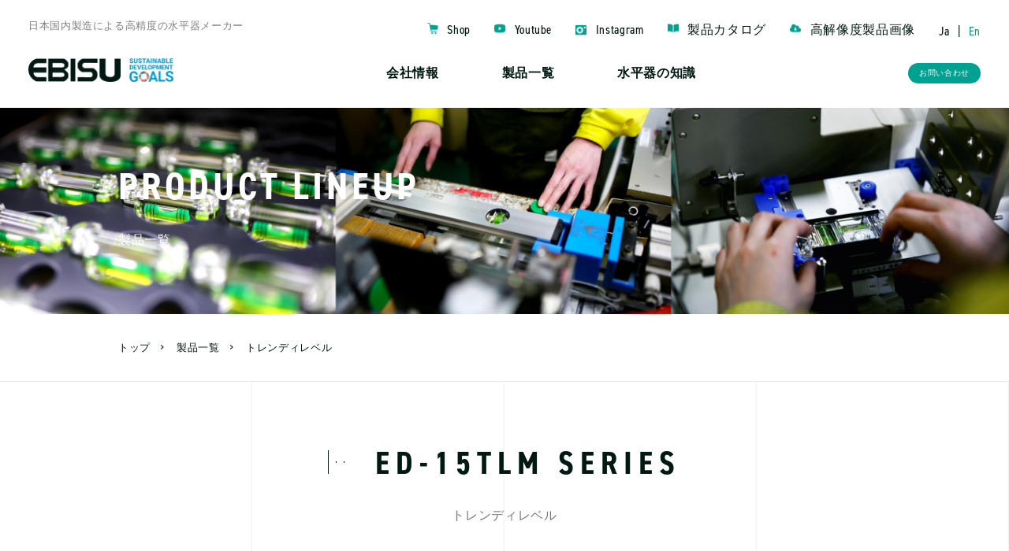

--- FILE ---
content_type: text/html; charset=UTF-8
request_url: https://www.ebisu-level.co.jp/products/mini/014.html
body_size: 25495
content:
<!DOCTYPE html>
<html lang="ja">

<head>
    <!-- Google Tag Manager -->
    <script>
        (function(w, d, s, l, i) {
            w[l] = w[l] || [];
            w[l].push({
                'gtm.start': new Date().getTime(),
                event: 'gtm.js'
            });
            var f = d.getElementsByTagName(s)[0],
                j = d.createElement(s),
                dl = l != 'dataLayer' ? '&l=' + l : '';
            j.async = true;
            j.src =
                'https://www.googletagmanager.com/gtm.js?id=' + i + dl;
            f.parentNode.insertBefore(j, f);
        })(window, document, 'script', 'dataLayer', 'GTM-5TNG9LQ');
    </script>
    <!-- End Google Tag Manager -->

    <meta http-equiv="X-UA-Compatible" content="IE=edge">
    <meta charset="UTF-8">
    <meta name="viewport" content="width=device-width, initial-scale=1.0, minimum-scale=1.0, user-scalable=no">
    <!-- META-->
    <title>トレンディレベル｜ミニレベル水平器・水準器・レベルのエビス</title>
    <meta name="description" content="株式会社エビスのトレンディレベルについての製品ページです｡エビスの製品は日本国内生産｡建築､土木､DIYなど幅広い分野で水平・垂直・勾配測定をサポートします｡" />
    <meta name="keywords" content="トレンディレベル,水平器,水準器,レベル,スラント,勾配,測量測定,土木,建築,エビス,品確法,レーザー水平器,配管用水平器,角度測定水平器,特殊水平器,住宅品質確保促進法,傾斜測定,垂直測定,勾配チェック,エビス,EBISU,エビスダイヤモンド,EBISU DIAMOND" />
    <meta name="twitter:site" content="https://www.ebisu-level.co.jp" />
    <meta name="twitter:card" content="summary" />
    <meta name="twitter:株式会社エビスは､新潟県燕市に本社をおく､日本国内生産の高品質の水平器･水準器･レベル製品の企画･製造･販売会社です｡建築､土木､DIYなど幅広い分野で水平・垂直・勾配測定をサポートします｡" content="株式会社エビスのトレンディレベルについての製品ページです｡エビスの製品は日本国内生産｡建築､土木､DIYなど幅広い分野で水平・垂直・勾配測定をサポートします｡" />
    <meta name="twitter:image:src" content="https://www.ebisu-level.co.jp/assets/img/ogp.png" />
    <meta property="og:title" content="トレンディレベル｜ミニレベル水平器・水準器・レベルのエビス" />
    <meta property="og:site_name" content="水平器・水準器・レベルのエビス" />
    <meta property="og:type" content="website" />
    <meta property="og:locale" content="ja_JP" />
    <meta property="og:image" content="https://www.ebisu-level.co.jp/assets/img/ogp.png" />
    <meta property="og:url" content="https://www.ebisu-level.co.jp" />
    <meta property="og:description" content="株式会社エビスのトレンディレベルについての製品ページです｡エビスの製品は日本国内生産｡建築､土木､DIYなど幅広い分野で水平・垂直・勾配測定をサポートします｡" />
    <link rel="apple-touch-icon" sizes="180x180" href="/apple-touch-icon.png" />
    <link rel="icon" type="image/png" sizes="32x32" href="/favicon-32x32.png" />
    <link rel="icon" type="image/png" sizes="16x16" href="/favicon-16x16.png" />
    <link rel="manifest" href="/site.webmanifest" />
    <link rel="mask-icon" href="/safari-pinned-tab.svg" color="#5bbad5" />
    <meta name="msapplication-TileColor" content="#da532c" />
    <meta name="theme-color" content="#ffffff" />
    <!-- CSS-->
    <link rel="stylesheet" href="/assets/css/style.css">
    <link rel="stylesheet" href="https://cdn.jsdelivr.net/gh/fancyapps/fancybox@3.5.7/dist/jquery.fancybox.min.css">
    <link rel="stylesheet" href="https://use.fontawesome.com/releases/v5.6.4/css/all.css">
</head>

<body>
    <!-- Google Tag Manager (noscript) -->
    <noscript><iframe src="https://www.googletagmanager.com/ns.html?id=GTM-5TNG9LQ"
    height="0" width="0" style="display:none;visibility:hidden"></iframe></noscript>
    <!-- End Google Tag Manager (noscript) -->
    <div class="wrapper">
      <!-- header-->      <header class="header">
        <meta name="facebook-domain-verification" content="fi1opebvfephm74icvfijork49p8no" />
        <div class="header__sub">
          <p class="header__sub__txt">
            日本国内製造による高精度の水平器メーカー
          </p>
          <ul class="header__sub__nav">
            <li class="header__sub__nav__list nav--shop">
              <a href="https://ebisulevel.official.ec/"target="_blank">Shop</a>
            </li>
            <li class="header__sub__nav__list nav--youtube">
              <a
                href="https://www.youtube.com/channel/UCuef54-oX8D3apza8xohNbQ"
                target="_blank"
                >Youtube</a
              >
            </li>
            <li class="header__sub__nav__list nav--insta">
              <a href="https://www.instagram.com/ebisu_level/" target="_blank"
                >Instagram</a
              >
            </li>
            <li class="header__sub__nav__list nav--catalogue">
              <a href="/catalogdownload/">製品カタログ</a>
            </li>
            <li class="header__sub__nav__list nav--download">
              <a href="/download/">高解像度製品画像</a>
            </li>
          </ul>
          <div class="header__lang">
            <p class="header__lang__txt">Ja</p>
            <p class="header__lang__txt">
              <a href="https://www.ebisu-level.co.jp/eng/index.html">En</a>
            </p>
          </div>
        </div>
        <div class="header__wrapper">
          <h1 class="header__logo">
            <div class="header__logo--innerWrap">
              <a class="header__site-logo" href="https://www.ebisu-level.co.jp/"
                ><img src="/assets/img/logo.png"
              /></a>
              <a href="https://ebisu-level.co.jp/sdgs/"
                ><img alt="SDGs" src="/assets/img/sdgslogo.png"
              /></a>
            </div>
          </h1>
          <ul class="header__nav">
            <li class="header__nav__list">
              <a href="/company/">会社情報</a>
              <ul class="header__nav__list__drop">
                <li><a href="/company/">会社概要・アクセス･沿革</a></li>
                <li><a href="/company/quality_environment.html">品質保証</a></li>
                <li><a href="/company/recruit.html">採用情報</a></li>
                <li><a href="/sdgs/">SDGsへの取り組み</a></li>
              </ul>
            </li>
            <li class="header__nav__list">
              <a href="/products/">製品一覧</a>
              <ul class="header__nav__list__drop">
                <li><a href="/products/">全ての製品</a></li>
                <li><a href="/products/purpose/">目的･用途から選ぶ</a></li>
              </ul>
            </li>
            <li class="header__nav__list">
              <a href="/level/">水平器の知識</a>
              <ul class="header__nav__list__drop">
                <li><a href="/level/">水平器の知識</a></li>
                <li>
                  <a href="/level/bubble.html"
                    >気泡管とは/気泡管の感度･精度とは</a
                  >
                </li>
                <li><a href="/level/inclination.html">勾配とは</a></li>
                <li><a href="/level/quality.html">品確法とは</a></li>
                <li>
                  <a href="/level/horizontal_vertical.html"
                    >水平･垂直検査技術的基準について</a
                  >
                </li>
              </ul>
            </li>
          </ul>
          <div class="btn header__tab">
            <a href="/inquiry/">お問い合わせ</a>
          </div>
          <div class="humb pcdisn tabsp">
            <span class="humb__top"></span><span class="humb__center"></span
            ><span class="humb__bottom"></span>
          </div>
        </div>      </header>
      <div class="spmenu">
        <div class="spmenu__inner">
          <ul class="spmenu__subnav">
            <a href="https://ebisulevel.official.ec/"target="blank">
              <li class="spmenu__subnav__list nav--shop">Shop</li></a>
            <a href="https://www.youtube.com/channel/UCuef54-oX8D3apza8xohNbQ">
              <li class="spmenu__subnav__list nav--youtube">Youtube</li>
                    </a>
                    <a href="https://www.instagram.com/ebisu_level/">
                        <li class="spmenu__subnav__list nav--insta">Instagram</li>
                    </a>
                    <a href="/catalogdownload/">
                        <li class="spmenu__subnav__list nav--catalogue">製品カタログ</li>
                    </a>
                    <a href="/download/">
                        <li class="spmenu__subnav__list nav--download">高解像度製品画像</li>
                    </a>
                </ul>
                <ul class="spmenu__nav">
                    <ul class="spmenu__nav">
                        <a href="/beginners/">
                            <li class="spmenu__nav__list">初めての方へ</li>
                        </a>
                        <a href="/company/">
                            <li class="spmenu__nav__list">会社情報</li>
                        </a>
                        <a href="/products/">
                            <li class="spmenu__nav__list">製品一覧</li>
                        </a>
                        <a href="/level/">
                            <li class="spmenu__nav__list">水平器の知識</li>
                        </a>

                    </ul>
                </ul>
                <ul class="spmenu__subnav">
                    <a href="#">
                        <li class="spmenu__subnav__list nav--sitemap"> サイトマップ</li>
                    </a>
                    <li class="spmenu__subnav__list">
                        <div class="spmenu__lang">
                            <p class="spmenu__lang__txt">Ja</p>
                            <p class="spmenu__lang__txt"><a href="https://www.ebisu-level.co.jp/eng/index.html">En</a></p>
                        </div>
                    </li>
                </ul>
            </div>
        </div>
        <div class="content">
            <div class="grid">
                <div class="grid__line"></div>
                <div class="grid__line"></div>
                <div class="grid__line"></div>
                <div class="grid__line"></div>
            </div>
            <section class="lower-mv products">
                <h2 class="lower-mv__heading">PRODUCT LINEUP</h2>
                <p class="lower-mv__subheading">製品一覧</p>
            </section>

            <section class="breadclumb">
                <ul class="breadclumb__wrapper">
                    <li class="breadclumb__list"><a href="/">トップ</a></li>
                    <li class="breadclumb__list"><a href="/products/">製品一覧</a></li>
                    <li class="breadclumb__list">トレンディレベル</li>
                </ul>
            </section>
            <section class="lower">
                <h3 class="pickup__tit">ED-15TLM SERIES</h3>
                <h4 class="pickup__subtit">トレンディレベル </h4>
                <div class="lower__wrapper">
                    <div class="products__detail">
                        <p class="products__detail__img"><img src="/assets/img/products_mini_014_img01.jpg"></p>
                        <div class="products__detail__feature">
                            <dl>
                                <dt class="products__detail__feature__icon"><img src="/assets/img/digitallevel_icon02.png"></dt>
                                <dd class="products__detail__feature__txt">蓄光</dd>
                                <dt class="products__detail__feature__icon"><img src="/assets/img/digitallevel_icon21.png"></dt>
                                <dd class="products__detail__feature__txt">45°</dd>
                                <dt class="products__detail__feature__icon"><img src="/assets/img/digitallevel_icon14.png"></dt>
                                <dd class="products__detail__feature__txt">V溝</dd>
                                <dt class="products__detail__feature__icon"><img src="/assets/img/digitallevel_icon05.png"></dt>
                                <dd class="products__detail__feature__txt">磁石</dd>
                            </dl>
                        </div>
                    </div>
                </div>
                <ul class="products__descbtn">
                    <li class="products__descbtn__list"><a data-fancybox="sensitivity" target="blank" data-type="iframe" data-src="/products/sensitivity.html" href="">感度・精度について</a></li>
                    <li class="products__descbtn__list"><a data-fancybox="function" target="blank" data-type="iframe" data-src="/products/function.html" href="">機能マークについて</a></li>
                </ul>
            </section>
            <section class="lower black">
                <h3 class="category__tit">PRODUCTS FEATURE</h3>
                <h4 class="category__subtit">製品の特徴</h4>
                <div class="lower__wrapper">
                    <div class="products__detail">
                        <p class="products__detail__img"><img src="/assets/img/products_mini_014_img02.jpg"></p>
                    </div>
                </div>
            </section>
            <section class="lower">
                <h3 class="category__tit">SPECIFICATION SHEET</h3>
                <h4 class="category__subtit">製品仕様</h4>
                <div class="lower__wrapper">
                    <div class="wrapper--overflow">
                        <table class="products__spec">
                            <tr class="products__spec__tr">
                                <th class="products__spec__th products__spec__th">品名</th>
                                <th class="products__spec__th">サイズ（mm)</th>
                                <th class="products__spec__th">製品質量</th>
                                <th class="products__spec__th">品番</th>
                                <th class="products__spec__th">カラー</th>
                                <th class="products__spec__th">入数</th>
                            </tr>
                            <tr class="products__spec__tr">
                                <td class="products__spec__td" rowspan="4">トレンディレベル</td>
                                <td class="products__spec__td" rowspan="4">20×46×150</td>
                                <td class="products__spec__td" rowspan="4">115g</td>
                                <td class="products__spec__td">ED-15TLMG</td>
                                <td class="products__spec__td">蛍光グリーン</td>
                                <td class="products__spec__td" rowspan="4">6</td>
                            </tr>
                            <tr class="products__spec__tr">
                                <td class="products__spec__td gray">ED-15TLMR</td>
                                <td class="products__spec__td gray">蛍光レッド</td>
                            </tr>
                            <tr class="products__spec__tr">
                                <td class="products__spec__td">ED-15TLMY </td>
                                <td class="products__spec__td">蛍光イエロー</td>
                            </tr>
                            <tr class="products__spec__tr">
                                <td class="products__spec__td gray">ED-15TLMB</td>
                                <td class="products__spec__td gray">ブラック</td>
                            </tr>
                        </table>
                    </div>
                    <div class="products__cta">
                        <p>注文は1個から承ります｡様々な業界や特殊な用途にあわせた特注品の制作も可能です｡<br>お気軽にお問い合わせください。</p>
                        <div class="btn center"><a href="/inquiry/">資料請求・お問い合わせ</a></div>
                    </div>
                </div>
            </section>
            <section class="lower gray">
                <div class="products__bnr">
                    <div class="products__bnr__area">
                        <h3 class="products__bnr__tit">CATALOGUE</h3>
                        <h4 class="products__bnr__subtit">製品カタログ</h4>
                        <div class="btn right spdisn"><a href="/catalogdownload/">View Catalog</a></div>
                    </div>
                    <div class="products__bnr__img">
                        <a href="/catalogdownload/"><img src="/assets/img/products_bnr.png"></a>
                    </div>
                    <div class="btn center pcdisn"><a href="/catalogdownload/">Download</a></div>
                </div>
            </section>
        <!-- footer-->
        <footer class="footer">
          <ul class="footer__list__wrapper">
            <li class="footer__list">
              <dl class="footer__list__area">
                <dt class="footer__list__tit">初めての方へ</dt>
                <dd class="footer__list__txt">
                  <a href="/beginners/">エビス水平器が選ばれる理由</a>
                </dd>
              </dl>
            </li>
            <li class="footer__list">
              <dl class="footer__list__area">
                <dt class="footer__list__tit">会社情報</dt>
                <dd class="footer__list__txt">
                  <a href="/company/"> 会社概要・アクセス･沿革</a>
                </dd>
                <dd class="footer__list__txt">
                  <a href="/company/quality_environment.html">品質保証</a>
                </dd>
                <dd class="footer__list__txt">
                  <a href="/company/recruit.html">採用情報</a>
                </dd>
                <dd class="footer__list__txt">
                  <a href="/sdgs/">SDGsへの取り組み</a>
                </dd>
              </dl>
            </li>
            <li class="footer__list">
              <dl class="footer__list__area">
                <dt class="footer__list__tit">水平器の知識</dt>
                <dt class="footer__list__txt">
                  <a href="/level/">水平器の知識</a>
                </dt>
                <dt class="footer__list__txt">
                  <a href="/level/bubble.html">気泡管とは</a>
                </dt>
                <dt class="footer__list__txt">
                  <a href="/level/inclination.html">勾配とは</a>
                </dt>
                <dt class="footer__list__txt">
                  <a href="/level/quality.html">品確法とは</a>
                </dt>
                <dd class="footer__list__txt">
                  <a href="/level/horizontal_vertical.html"
                    >水平・垂直検査技術的基準について</a
                  >
                </dd>
              </dl>
            </li>
            <li class="footer__list">
              <dl class="footer__list__area">
                <dt class="footer__list__tit">資料請求･お問い合わせ</dt>
                <dt class="footer__list__txt">
                  <a href="/inquiry/">資料請求･お問い合わせ</a>
                </dt>
                <dt class="footer__list__txt">
                  <a href="/catalogdownload/">製品カタログ</a>
                </dt>
                <dd class="footer__list__txt">
                  <a
                    href="https://www.youtube.com/channel/UCuef54-oX8D3apza8xohNbQ"
                    target="_blank"
                    >動画コンテンツ</a
                  >
                </dd>
              </dl>
            </li>
          </ul>
          <ul class="footer__list__wrapper">
            <li class="footer__list">
              <dl class="footer__list__area">
                <dt class="footer__list__tit">製品一覧</dt>
                <dd class="footer__list__txt">
                  <a href="/products/">製品から選ぶ</a>
                </dd>
                <dd class="footer__list__txt">
                  <a href="/products/purpose/">目的･用途から選ぶ</a>
                </dd>
              </dl>
            </li>
            <li class="footer__list">
              <dl class="footer__list__productarea">
                <dd class="footer__list__txt">
                  <a href="/products/#tobisolid">トビ・ソリッド</a>
                </dd>
                <dd class="footer__list__txt">
                  <a href="/products/#mini">ミニレベル</a>
                </dd>
                <dd class="footer__list__txt">
                  <a href="/products/#basic">ベーシックレベル</a>
                </dd>
                <dd class="footer__list__txt">
                  <a href="/products/#gl_co">G-LEVEL建築用</a>
                </dd>
              </dl>
            </li>
            <li class="footer__list">
              <dl class="footer__list__productarea">
                <dd class="footer__list__txt">
                  <a href="/products/#gl_ce">G-LEVEL土木用</a>
                </dd>
                <dd class="footer__list__txt">
                  <a href="/products/#eachkind">各種水平器</a>
                </dd>
                <dd class="footer__list__txt">
                  <a href="/products/#digital">デジタル水平器</a>
                </dd>
                <dd class="footer__list__txt">
                  <a href="/products/#plumbing">給排水用水平器</a>
                </dd>
              </dl>
            </li>
            <li class="footer__list">
              <dl class="footer__list__productarea">
                <dd class="footer__list__txt">
                  <a href="/products/#angle">角度測定水平器</a>
                </dd>
                <dd class="footer__list__txt">
                  <a href="/products/#clear">透明型水平器</a>
                </dd>
                <dd class="footer__list__txt">
                  <a href="/products/#screwdrivers">ドライバ用水平器</a>
                </dd>
                <dd class="footer__list__txt">
                  <a href="/products/#verticalalignment">鉛直用水平器</a>
                </dd>
              </dl>
            </li>
            <li class="footer__list">
              <dl class="footer__list__productarea">
                <dd class="footer__list__txt">
                  <a href="/products/#bubbletubes">各種気泡管</a>
                </dd>
                <dd class="footer__list__txt">
                  <a href="/products/#parts">パーツ･部品リスト</a>
                </dd>
                <dd class="footer__list__txt">
                  <a href="/products/#glasses">眼鏡（拡大用）</a>
                </dd>
              </dl>
            </li>
          </ul>
          <div class="footer__address">
            <div class="footer__address__logo">
              <img src="/assets/img/logo-w.png" />
            </div>
            <dl class="footer__address__company">
              <dt class="footer__address__company__tit">株式会社エビス</dt>
              <dd class="footer__address__company__txt">
                本店：　〒959-0202　新潟県燕市佐渡山7297番地　TEL:(0256)92-5133　FAX:(0256)92-6824
              </dd>
              <dd class="footer__address__company__txt">
                三条営業所：　〒955-0046　新潟県三条市興野1丁目11番19号　TEL:(0256)32-8111　FAX:(0256)32-8112
              </dd>
              <dd class="footer__address__company__txt">
                杣木工場：　〒959-1284　新潟県燕市杣木小成3401番地
              </dd>
            </dl>
          </div>
          <div class="footer__nav">
            <ul class="footer__nav__wrapper">
              <li class="footer__nav__link">
                <a href="/info/">ご利用にあたって</a>
              </li>
              <li class="footer__nav__link">
                <a href="/privacy/">プライバシーポリシー</a>
              </li>
              <li class="footer__nav__link">
                <a href="/sitemap/">サイトマップ</a>
              </li>
            </ul>
            <address class="copyright">
              エビス､EBISU､エビスダイヤモンド､Ebisu
              DiAMONdは､株式会社エビスの登録商標です｡<br />&copy;EBISU CO., LTD.
              All Rights Reserved.
            </address>
          </div>
          <div id="page_top">
            <a href="#"></a>
          </div>            </footer>
        </div>
        <script src="//ajax.googleapis.com/ajax/libs/jquery/3.4.1/jquery.min.js"></script>
        <script src="/assets/js/app.js"></script>
        <script src="https://cdn.jsdelivr.net/gh/fancyapps/fancybox@3.5.7/dist/jquery.fancybox.min.js"></script>
</body>

</html>

--- FILE ---
content_type: text/css
request_url: https://www.ebisu-level.co.jp/assets/css/style.css
body_size: 78663
content:
@import url(https://fonts.googleapis.com/css?family=Noto+Sans+JP:400,700&subset=japanese);
@import url(https://use.typekit.net/gms6wuf.css);

/*! * Font Awesome 4.0.3 by @davegandy - http://fontawesome.io - @fontawesome * License - http://fontawesome.io/license (Font: SIL OFL 1.1, CSS: MIT License) */

.br__pc {
    display: block
}



.mvv {
  position: relative;
  width: 100%;
  height: 0;            /* PC用: 高さを0に */
  padding-bottom: 56.25%; /* PC用: 16:9のアスペクト比 */
  overflow: hidden;
}

.mvv__video-wrapper {
  position: absolute;
  top: 0;
  left: 0;
  width: 100%;
  height: 100%;
}

.mvv__video {
  width: 100%;
  height: 100%;
}

/* PC用動画のコンテナはデフォルトで表示 */
.mvv__video-wrapper--pc {
    display: block;
}
/* スマホ用動画のコンテナはデフォルトで非表示 */
.mvv__video-wrapper--sp {
    display: none;
}

/* スマホ用スタイル (メディアクエリ) */
@media (max-width: 768px) {
  .mvv {
    height: 100vh;     /* スマホ用: 高さをビューポートの100%に */
    padding-bottom: 0; /* スマホ用: padding-bottomをリセット */
  }
  /* PC用動画を非表示に */
  .mvv__video-wrapper--pc {
      display: none;
  }
  /* SP用動画を表示 */
  .mvv__video-wrapper--sp {
      display: block;
  }
}






.sp-only {
    display: none; /* デフォルトでは非表示 (PCでは表示しない) */
}

@media (max-width: 768px) { /* 画面幅が768px以下の場合 (例: スマホ) */
    .sp-only {
        display: inline; /* スマホでは表示する */
    }
}

.question {
  font-weight: bold;
}


button {
    border-style: none;
    background: 0;
    margin: 0 auto;
    font-size: inherit
}

button a {
    padding: 20px 84px
}

input[type=checkbox] {
    display: none
}

.required {
    color: red
}

.formitem {
    display: flex;
    align-items: flex-start;
    clear: both
}

.formitem--column {
    float: left;
    width: 50%;
    clear: none;
    margin-bottom: 40px
}

.formitem--column2 {
    float: right;
    width: 47%
}

.label {
    display: inline-flex;
    align-items: center;
    font-size: 18px;
    line-height: 1.56;
    font-weight: 700
}

.label--txt {
    margin: 0 0 9pt;
    font-size: 1pc
}

.label--txt--small {
    display: block;
    font-size: 9pt;
    margin: -28px 0 9pt
}

.input {
    border: 1px solid #838f8d;
    background-color: #fff;
    border-radius: 4px;
    font-size: 18px;
    padding: 10px;
    width: calc(100% - 22px);
    -webkit-appearance: none
}

.input--initial {
    border-color: #fff;
    background-color: #f2f2f2;
    color: #838f8d
}

.input--focus,
.input:focus {
    background-color: #fff;
    border-radius: 4px;
    box-shadow: 0 0 0 2px #fff;
    outline: 0
}

.input[disabled] {
    background-color: #ddd;
    border-color: #fff
}

.input--inline {
    width: 200px;
    margin-left: auto
}

.input--inline:first-child {
    margin-left: 0
}

.input--zip01 {
    width: 5pc;
    margin-left: 0
}

.input--zip02 {
    width: 75pt;
    margin-left: 0
}

.input--address,
.input--name {
    width: 10pc;
    margin-left: 0
}

.textarea {
    border: 1px solid #838f8d;
    border-radius: 4px;
    background-color: #fff;
    font-size: 18px;
    padding: 10px;
    width: calc(100% - 22px);
    -webkit-appearance: none;
    resize: none
}

.textarea--initial {
    background-color: #f2f2f2;
    color: #838f8d;
    border-color: #f2f2f2
}

.textarea--focus,
.textarea:focus {
    background-color: #fff;
    border-radius: 4px;
    box-shadow: 0 0 0 2px #fff;
    outline: 0
}

.textarea[disabled] {
    background-color: #fff;
    border-color: #fff
}

.inputwrapper {
    display: inline-flex;
    justify-content: flex-start;
    align-items: flex-start
}

.inputwrapper>span {
    font-size: 1pc;
    margin: 0 5px;
    align-self: center
}

.inputwrapper>div {
    display: inline-block;
    margin-left: auto
}

.inputwrapper>div:first-child {
    margin-left: 0
}

.inputwrapper--check,
.inputwrapper--radio {
    align-items: baseline;
    flex-wrap: wrap
}

.inputwrapper--check div.checkwrapper--2,
.inputwrapper--check div.radiowrapper--2,
.inputwrapper--radio div.checkwrapper--2,
.inputwrapper--radio div.radiowrapper--2 {
    margin-left: 5px;
    width: 100%
}

.inputwrapper--check div.checkwrapper--2:nth-child(4n+1),
.inputwrapper--check div.radiowrapper--2:nth-child(4n+1),
.inputwrapper--radio div.checkwrapper--2:nth-child(4n+1),
.inputwrapper--radio div.radiowrapper--2:nth-child(4n+1) {
    margin-left: 5px
}

.inputwrapper--check div.checkwrapper--2:nth-child(2n+1),
.inputwrapper--check div.radiowrapper--2:nth-child(2n+1),
.inputwrapper--radio div.checkwrapper--2:nth-child(2n+1),
.inputwrapper--radio div.radiowrapper--2:nth-child(2n+1) {
    margin-left: 0
}

.inputwrapper--zip {
    max-width: 200px;
    flex-wrap: wrap
}

.inputwrapper--birthday>span {
    margin-right: 20px
}

.selectwrapper {
    overflow: hidden;
    width: 100%;
    position: relative;
    border: 1px solid #838f8d;
    border-radius: 4px;
    padding: 8px 10px;
    background: #fff
}

.selectwrapper:after,
.selectwrapper:before {
    display: inline-block;
    position: absolute;
    top: 50%;
    right: .9em;
    transform: translateY(-50%);
    margin-top: 5px;
    width: 0;
    height: 0;
    padding: 0;
    content: '';
    border-top: 6px solid #00a191;
    pointer-events: none
}

.selectwrapper:after,
.selectwrapper:before {
    border-left: 6px solid transparent;
    border-right: 6px solid transparent
}

.selectwrapper:after {
    border-bottom: 6px solid #00a191;
    border-top: 0;
    margin-top: -5px
}

.selectwrapper--focus,
.selectwrapper:focus {
    background-color: #fff;
    border-radius: 4px;
    box-shadow: 0 0 0 2px #fff;
    outline: 0
}

.selectwrapper--pref {
    width: 150px
}

.selectwrapper--day,
.selectwrapper--month {
    width: 5pc;
    margin-left: 0!important
}

.selectwrapper--year {
    width: 75pt
}

.selectwrapper select {
    width: 100%;
    padding: 1.5px 38px 1.5px 8px;
    color: #666;
    padding-right: 1em;
    cursor: pointer;
    text-indent: .01px;
    text-overflow: ellipsis;
    border: 0;
    outline: 0;
    background: 0;
    background-image: none;
    box-shadow: none;
    -moz-appearance: none;
    appearance: none;
    font-size: 18px;
    padding-right: 3rem;
    -webkit-appearance: none
}

.selectwrapper select::-ms-expand {
    display: none
}

.radiowrapper {
    margin: 0 0 10px;
    position: relative
}

.radiowrapper--focus label:before {
    box-shadow: 0 0 0 2px #fff
}

.radiowrapper>input {
    opacity: 0;
    position: absolute
}

.radiowrapper label {
    font-size: 1pc;
    padding-left: 30px;
    position: relative;
    top: 0;
    display: block
}

.checkwrapper {
    position: relative
}

.checkwrapper--focus label:before {
    box-shadow: 0 0 0 2px #fff
}

.checkwrapper>input {
    opacity: 0;
    position: absolute
}

.checkwrapper label {
    font-size: 1pc;
    padding-left: 30px;
    position: relative;
    top: 0;
    display: block
}

input[type=radio]+label:before {
    content: "";
    display: inline-block;
    position: absolute;
    top: 0;
    left: 0;
    width: 20px;
    height: 20px;
    border: 1px solid #838f8d;
    border-radius: 50%
}

input[type=radio]:checked+label:before {
    border-color: #00a191
}

input[type=radio]:checked+label:after {
    content: "";
    display: block;
    position: absolute;
    top: 4.66667px;
    left: 4px;
    width: 14px;
    height: 14px;
    background-color: #00a191;
    border-radius: 50%
}

input[type=checkbox]+label:before {
    content: "";
    display: inline-block;
    position: absolute;
    top: 0;
    left: 0;
    width: 18px;
    height: 18px;
    border-radius: 2px;
    border: 1px solid #838f8d
}

input[type=checkbox]:checked+label:after {
    content: "";
    display: block;
    position: absolute;
    top: 4px;
    left: 2px;
    width: 18px;
    height: 18px;
    background-image: none, url(/assets/img/check__img01.png);
    background-repeat: no-repeat, no-repeat
}

.tab__list {
    display: flex;
    align-items: flex-end;
    margin-left: -.4rem;
    margin-right: -.4rem
}

.tab__item {
    flex: 1;
    margin: 0 .4rem;
    overflow: hidden
}

.tab__link {
    display: block;
    font-size: 1.4rem;
    font-weight: 700;
    line-height: 4.8rem;
    text-align: center
}

.tab__link:hover {
    opacity: .7;
    text-decoration: none
}

.tab__link--focus {
    line-height: 6.1rem;
    cursor: default
}

.tab__link--focus:hover {
    opacity: 1
}

.tab__body {
    background-color: #fff
}

.tab__container {
    display: none;
    margin: 0 2.5rem
}

.tag {
    display: inline-block;
    font-size: 1.2rem;
    line-height: 3rem;
    border-radius: 1.5rem;
    text-align: center;
    width: 8.6rem
}

.wrapper {
    min-height: 100vh;
    display: flex;
    flex-direction: column
}

.footer {
    margin-top: auto;
    width: 100%;
    overflow: hidden
}

.footer__pagetop {
    position: relative
}

.footer__pagetop__link {
    position: fixed;
    left: 50%;
    bottom: 3rem;
    transform: translateX(-100%);
    background-color: #fff;
    font-size: 1.4rem;
    font-weight: 700;
    width: 8rem;
    height: 8rem;
    border-radius: 4rem;
    transition: opacity .5s ease-in;
    opacity: 0
}

.footer__pagetop__link.show {
    opacity: 1
}

.footer__pagetop__link:hover {
    border-bottom: 0
}

.footer__pagetop__link .icon {
    margin: 0 auto .5rem;
    transform: rotate(270deg);
    width: 1.6rem;
    height: 1.6rem
}

.modal-video {
    position: fixed;
    top: 0;
    left: 0;
    width: 100%;
    height: 100%;
    background-color: rgba(0, 0, 0, .5);
    z-index: 4;
    cursor: pointer;
    opacity: 1;
    -webkit-animation-timing-function: ease-out;
    animation-timing-function: ease-out;
    -webkit-animation-duration: .3s;
    animation-duration: .3s;
    -webkit-animation-name: a;
    animation-name: a;
    transition: opacity .3s ease-out
}

.modal-video-close {
    opacity: 0
}

.modal-video-close .modal-video-movie-wrap {
    transform: translate(0, 100px)
}

.modal-video-body {
    max-width: 940px;
    width: 100%;
    height: 100%;
    margin: 0 auto;
    display: table
}

.modal-video-inner {
    display: table-cell;
    vertical-align: middle;
    width: 100%;
    height: 100%
}

.modal-video-movie-wrap {
    width: 100%;
    height: 0;
    position: relative;
    padding-bottom: 56.25%;
    background-color: #333;
    -webkit-animation-timing-function: ease-out;
    animation-timing-function: ease-out;
    -webkit-animation-duration: .3s;
    animation-duration: .3s;
    -webkit-animation-name: b;
    animation-name: b;
    transform: translate(0, 0);
    transition: transform .3s ease-out
}

.modal-video-movie-wrap iframe {
    position: absolute;
    top: 0;
    left: 0;
    width: 100%;
    height: 100%
}

.modal-video-close-btn {
    position: absolute;
    z-index: 2;
    top: -35px;
    right: -35px;
    display: inline-block;
    width: 35px;
    height: 35px;
    overflow: hidden;
    border: 0;
    background: 0
}

.modal-video-close-btn:before {
    transform: rotate(45deg)
}

.modal-video-close-btn:after {
    transform: rotate(-45deg)
}

.modal-video-close-btn:after,
.modal-video-close-btn:before {
    content: '';
    position: absolute;
    height: 2px;
    width: 100%;
    top: 50%;
    left: 0;
    margin-top: -1px;
    background: #fff;
    border-radius: 5px;
    margin-top: -6px
}

a,
abbr,
acronym,
address,
applet,
article,
aside,
audio,
b,
big,
blockquote,
body,
canvas,
caption,
center,
cite,
code,
dd,
del,
details,
dfn,
div,
dl,
dt,
em,
embed,
fieldset,
figcaption,
figure,
footer,
form,
h1,
h2,
h3,
h4,
h5,
h6,
header,
hgroup,
html,
i,
iframe,
img,
ins,
kbd,
label,
legend,
li,
mark,
menu,
nav,
object,
ol,
output,
p,
pre,
q,
ruby,
s,
samp,
section,
small,
span,
strike,
strong,
sub,
summary,
sup,
table,
tbody,
td,
tfoot,
th,
thead,
time,
tr,
tt,
u,
ul,
var,
video {
    margin: 0;
    padding: 0;
    border: 0;
    font-size: 100%;
    font: inherit;
    vertical-align: baseline
}

article,
aside,
details,
figcaption,
figure,
footer,
header,
hgroup,
menu,
nav,
section {
    display: block
}

body {
    line-height: 1.5rem
}

ol,
ul {
    list-style: none
}

blockquote,
q {
    quotes: none
}

blockquote:after,
blockquote:before,
q:after,
q:before {
    content: '';
    content: none
}

table {
    border-collapse: collapse;
    border-spacing: 0
}

html {
    font-family: din-2014-narrow, Hiragino Kaku Gothic ProN, Meiryo, sans-serif;
    font-weight: 300;
    font-size: 1pc
}

body {
    background-color: #fff;
    color: #021913;
    margin: 0;
    padding: 0;
    letter-spacing: .04rem
}

body.fixed {
    position: fixed;
    width: 100%
}

p {
    line-height: 1.8rem
}

a {
    text-decoration: none;
    color: inherit
}

a,
a:hover {
    transition: all .6s
}

a:hover {
    opacity: .7
}

img {
    width: 100%
}

.btn {
    position: relative
}

.btn,
.btn:first-of-type {
    margin-left: 0
}

.btn a {
    color: #fff;
    background: #00a191;
    padding: 20px 44px;
    display: inline-block;
    border-radius: 40px;
    margin-top: 40px;
    line-height: 1
}

.btn__wrapper {
    margin: 50px 0 0;
    display: flex;
    justify-content: center
}

.btn__wrapper .btn:last-of-type {
    margin-left: 50px
}

.btn.center {
    text-align: center
}

.btn.confirm {
    padding: 20px 84px;
    display: inline-block;
    border-radius: 40px;
    margin-top: 40px;
    line-height: 1
}

.btn.right {
    text-align: right
}

.btn.insta a,
.btn.youtube a {
    margin-top: 0
}

.btn.youtube a:before {
    background: url(/assets/img/icon_youtube-w.png)no-repeat left top/cover;
    width: 17px;
    height: 9pt;
    vertical-align: 0
}

.btn.insta a:before,
.btn.youtube a:before {
    content: '';
    display: inline-block;
    margin-right: 8px;
    margin-top: 0
}

.btn.insta a:before {
    background: url(/assets/img/icon_instagram-w.png)no-repeat left top/cover;
    width: 13px;
    height: 13px;
    vertical-align: -1px
}

.text--center,
.text--center--bigginer {
    text-align: center;
    letter-spacing: initial
}

.text--center br {
    display: block
}

.wrapper--overflow {
    overflow: scroll
}

.pcdisn {
    display: none
}

.spdisn {
    display: block
}

.tabsp {
    display: none
}

.tabpc {
    display: block
}

.content {
    margin-top: 133px;
    height: 100%
}

.grid {
    position: absolute;
    top: 0;
    width: 100%;
    height: 100%;
    display: flex;
    z-index: -1
}

.grid__line {
    height: 100%;
    border-right: 1px solid #f2f2f3;
    width: 25%
}

.content,
.humb {
    position: relative
}

.humb {
    height: 18px
}

.humb__top {
    top: 0
}

.humb__center,
.humb__top {
    background: #021913;
    width: 22px;
    height: 2px;
    display: block;
    margin-bottom: 6px;
    position: absolute;
    right: 0;
    transition: all .4s ease-out
}

.humb__center {
    top: 8px
}

.humb__bottom {
    background: #021913;
    width: 22px;
    height: 2px;
    display: block;
    position: absolute;
    top: 1pc;
    right: 0;
    transition: all .4s ease-out
}

.humb__top.active {
    transform: rotate(45deg);
    top: 6px
}

.humb__center.active {
    opacity: 0
}

.humb__bottom.active {
    transform: rotate(-45deg);
    top: 6px
}

.header {
    padding: 26px 36px;
    position: fixed;
    z-index: 2;
    width: 100%;
    background: #fff;
    box-sizing: border-box
}

.header__sub {
    display: flex;
    justify-content: space-between
}

.header__sub__txt {
    color: #7f7f7f;
    font-size: 13px;
    line-height: 1;
    width: 60%
}

.header__sub__nav {
    display: flex;
    width: 100%;
    margin-right: 30px;
    place-content: flex-end;
    justify-content: flex-end
}

.header__sub__nav__list {
    margin-left: 30px
}

.header__sub__nav__list.nav--shop:before {
    content: '';
    background: url(/assets/img/icon_shop.png)no-repeat left top/cover;
    width: 14px;
    height: 14px;
    display: inline-block;
    margin-right: 8px
}

.header__sub__nav__list.nav--youtube:before {
    content: '';
    background: url(/assets/img/icon_youtube.png)no-repeat left top/cover;
    width: 14px;
    height: 14px;
    display: inline-block;
    margin-right: 8px
}

.header__sub__nav__list.nav--insta:before {
    content: '';
    background: url(/assets/img/icon_insta.png)no-repeat left top/cover;
    width: 14px;
    height: 14px;
    display: inline-block;
    margin-bottom: -2px;
    margin-right: 8px
}

.header__sub__nav__list.nav--download:before {
    content: '';
    background: url(/assets/img/icon_download.png)no-repeat left top/cover;
    width: 14px;
    height: 14px;
    display: inline-block;
    margin-bottom: 0;
    margin-right: 8px
}

.header__sub__nav__list.nav--qa:before {
    content: '';
    background: url(/assets/img/icon_qa.png)no-repeat left top/cover;
    width: 14px;
    height: 14px;
    display: inline-block;
    margin-bottom: 0;
    margin-right: 8px
}

.header__sub__nav__list.nav--beginner:before {
    content: '';
    background: url(/assets/img/icon_beginner.png)no-repeat left top/cover;
    width: 10px;
    height: 14px;
    display: inline-block;
    margin-right: 8px
}

.header__sub__nav__list.nav--catalogue:before {
    content: '';
    background: url(/assets/img/icon_pdf.png)no-repeat left top/cover;
    width: 14px;
    height: 14px;
    display: inline-block;
    margin-right: 8px
}

.header__lang {
    display: flex
}

.header__lang__txt:first-of-type:after {
    content: "|";
    margin: 0 10px
}

.header__lang__txt a {
    color: #00a191
}

.header__wrapper {
    display: flex;
    align-items: center;
    margin-top: 20px;
    justify-content: space-between
}

.header__wrapper .btn a {
    margin-top: 0;
    font-size: 10px;
    padding: 8px 14px
}

.header__logo {
    /* width: 118px;
    height: 30px; */
    max-width: 185px;
    width: 100%;
    height: auto;
}

.header__logo--innerWrap {
    display: flex;
    align-items: center;
    justify-content: space-between;
}

.header__site-logo {
    margin-right: 10px;
}

.header__nav {
    display: flex
}

.header__nav li li {
    height: 0;
    overflow: hidden;
    transition: .5s;
}

.header__nav__list__drop {
    position: absolute;
    margin: 0px 0 0 -10px;
    padding: 20px 10px 0;
    background-color: #fff;
}

.header__nav li li a {
    /* border-top: 1px solid #eee; */
    padding: 14px 0 10px 0;
    font-weight: 200;
}

.header__nav li:hover>ul>li {
    height: 40px;
    overflow: visible;
}

.header__nav__list {
    font-weight: 700;
    margin-left: 5pc
}

.header__nav__list:first-of-type {
    margin-left: 0
}

.spmenu {
    display: none
}

.mv {
    /* background: url(/assets/img/mv.jpg)no-repeat center center/cover; */
    /* height: calc(100vh - 136px); */
    /* padding: 0 150px; */
    display: flex;
    align-items: center;
    position: relative
}

.mv__copy {
    color: #fff;
    font-size: 60px;
    letter-spacing: .5rem;
    font-weight: 700;
    line-height: 1.33
}

/*
* TOP スライダー
*/
.mv__slider {
    height: 100%;
}

.mv__slider .swiper-wrapper {
    /* height: calc(100% - 110px); */
}

@media (max-width: 1100px) {
    .mv__slider .swiper-wrapper {
        height: 100%;
    }
}

.mv__slider .swiper-wrapper .swiper-slide img {
    height: 100%;
    object-fit: cover;
    font-family: 'object-fit: cover;'
}

.mv__slider .swiper-button-next,
.mv__slider .swiper-button-prev {
    display: flex;
    justify-content: center;
    align-items: center;
    border-radius: 50%;
    width: 50px;
    height: 50px;
    background-color: #00a191;
    background-image: none;
    opacity: 0.7;
}

.mv__slider .swiper-button-next::before,
.mv__slider .swiper-button-prev::before {
    font-family: Font Awesome\ 5 Free;
    font-weight: 900;
    font-size: 30px;
    color: #fff;
}

.mv__slider .swiper-button-next::before {
    content: '\f105';
}

.mv__slider .swiper-button-prev::before {
    content: '\f104';
}

.mv__slider .swiper-pagination {
    position: relative !important;
    bottom: 0 !important;
    height: 110px;
    background-color: #e6e5e7;
}

@media (max-width: 1100px) {
    .mv__slider .swiper-pagination {
        height: 0;
    }
}

.mv__slider .swiper-pagination .swiper-pagination-bullet {
    margin-top: 10px !important;
    border-radius: 0;
    width: 100%;
    max-width: 160px;
    height: 90px;
}

.mv__slider .swiper-pagination .swiper-pagination-bullet img {
    height: 100%;
    object-fit: cover;
    font-family: 'object-fit: cover;'
}


.mv__scroll {
    bottom: 0;
    height: 60px;
    font-size: 9pt
}

.mv__scroll,
.mv__scroll:after {
    position: absolute;
    transform: translate(-50%, 0);
    left: 50%;
    z-index: 10
}

.mv__scroll:after {
    width: auto;
    height: 50px;
    content: '';
    border-left: 1px #021913 solid;
    background: #021913;
    bottom: -25px
}

.intro {
    background: linear-gradient(180deg, #fff 0, #fff 50%, #e6e5e7 50%, #e6e5e7 100%);
    padding: 75pt 150px 5pc
}

.intro__wrapper {
    background: url(/assets/img/top_introduction_img01.png)no-repeat center center/cover;
    padding: 90pt 5pc
}

.intro__tit {
    font-size: 40px;
    letter-spacing: .5rem;
    font-weight: 700;
    margin-bottom: 30px;
    color: #fff;
    text-align: right
}

.intro__tit:before {
    content: '';
    background: url(/assets/img/icon_horizon-w.png)no-repeat left top/cover;
    width: 30px;
    height: 30px;
    display: inline-block;
    margin-right: 30px
}

.intro__subtit {
    font-size: 1pc;
    color: #777;
    margin-bottom: 50px;
    text-align: right
}

.white {
    color: #fff
}

.intro__txt {
    color: #fff;
    text-align: right
}

.intro__txt br {
    display: block
}

.features {
    margin: 5pc 150px;
    display: flex;
    justify-content: space-between;
    align-items: center;
    flex-wrap: wrap;
    position: relative;
    z-index: 1
}

.features__heading {
    width: 50%;
    z-index: 1;
    position: absolute;
    display: block;
    left: 0;
    top: 20%;
    text-align: left
}

.features__img {
    width: 60%;
    line-height: 0;
    margin: 0 0 0 auto
}

.features__tit {
    font-size: 40px;
    letter-spacing: .5rem;
    font-weight: 700;
    margin-bottom: 30px
}

.features__tit:before {
    content: '';
    background: url(/assets/img/icon_horizon.png)no-repeat left top/cover;
    width: 30px;
    height: 30px;
    display: inline-block;
    margin-right: 30px
}

.features__subtit {
    font-size: 1pc;
    color: #777;
    margin-bottom: 50px
}

.whatsnew {
    padding: 5pc 150px;
    background-color: #e5e7e7
}

.whatsnew__wrapper {
    max-width: 750pt;
    margin: 0 auto;
    justify-content: center;
    display: grid
}

.whatsnew__tit {
    font-size: 40px;
    letter-spacing: .5rem;
    font-weight: 700;
    margin-bottom: 30px;
    text-align: center
}

.whatsnew__tit:before {
    content: '';
    background: url(/assets/img/icon_horizon.png)no-repeat left top/cover;
    width: 30px;
    height: 30px;
    display: inline-block;
    margin-right: 30px
}

.whatsnew__subtit {
    font-size: 1pc;
    color: #777;
    margin-bottom: 50px;
    text-align: center
}

.whatsnew__list {
    display: flex;
    margin-bottom: 40px
}

.whatsnew__list__date {
    color: #777;
    margin-right: 60px
}

.whatsnew__list__txt ul {
    display: list-item;
    list-style: disc;
    margin: 0 0 .5em 1.5em
}

.pickup {
    padding: 5pc 150px
}

.pickup__tit {
    font-size: 40px;
    letter-spacing: .5rem;
    font-weight: 700;
    margin-bottom: 30px;
    text-align: center;
    line-height: 1.2
}

.pickup__tit:before {
    content: '';
    background: url(/assets/img/icon_horizon.png)no-repeat left top/cover;
    width: 30px;
    height: 30px;
    display: inline-block;
    margin-right: 30px
}

.pickup__subtit {
    font-size: 1pc;
    color: #777;
    margin-bottom: 50px;
    text-align: center
}

.pickup__list {
    margin-left: 40px
}

.pickup__list:first-of-type {
    margin-left: 0
}

/* カタログ221019
.pickup__list__wrapper {
    display: flex;
    justify-content: center
} 
*/

.pickup__list__wrapper {
    display: flex;
    justify-content: center
}

.pickup__list__name {
    font-size: 13px;
    color: #777;
    margin: 20px 0 14px
}

.pickup__list__model {
    font-size: 1pc;
    color: #021913;
    font-weight: 700
}

.movie {
    padding: 5pc 150px;
    background-color: #021913
}

.movie__tit {
    font-size: 40px;
    letter-spacing: .5rem;
    font-weight: 700;
    margin-bottom: 30px;
    text-align: center;
    color: #fff
}

.movie__tit:before {
    content: '';
    background: url(/assets/img/icon_horizon-w.png)no-repeat left top/cover;
    width: 30px;
    height: 30px;
    display: inline-block;
    margin-right: 30px
}

.movie__subtit {
    font-size: 1pc;
    color: #777;
    margin-bottom: 50px;
    text-align: center
}

.movie__list {
    margin-left: 40px
}

.movie__list:first-of-type {
    margin-left: 0
}

.movie__list__wrapper {
    display: flex;
    justify-content: center
}

.movie__list__img {
    position: relative;
    line-height: 0
}

.movie__list__img:before {
    position: absolute;
    content: '';
    background: rgba(0, 0, 0, .6);
    width: 100%;
    height: 100%;
    top: 0;
    left: 0;
    cursor: pointer
}

.movie__list__img:after {
    position: absolute;
    content: '';
    background: url(/assets/img/icon_play.png)no-repeat center center/cover;
    width: 3pc;
    height: 3pc;
    top: 50%;
    left: 50%;
    transform: translate(-50%, -50%)
}

.movie__list__txt {
    color: #fff;
    margin-top: 20px
}

.category {
    padding: 5pc 150px
}

.category__color {
    background: #fff
}

.category__tit {
    font-size: 40px;
    letter-spacing: .5rem;
    font-weight: 700;
    margin-bottom: 30px;
    text-align: center;
    line-height: 1.2
}

.category__tit:before {
    content: '';
    background: url(/assets/img/icon_horizon.png)no-repeat left top/cover;
    width: 30px;
    height: 30px;
    display: inline-block;
    margin-right: 30px
}

.category__subtit {
    font-size: 1pc;
    color: #777;
    margin-bottom: 50px;
    text-align: center
}

.category__list {
    width: calc(50% - 60px);
    margin-bottom: 40px;
    padding: 20px;
    background: #fff;
    margin-left: 20px;
    border: solid thin #0000001a
}

.category__list:nth-of-type(odd) {
    margin-left: 0
}

.category__list__wrapper {
    display: flex;
    flex-wrap: wrap;
    justify-content: center;
    margin-bottom: 40px
}

.category__list__tit {
    font-weight: 700;
    font-size: 20px
}

.category__list__tit__wrapper {
    display: flex;
    justify-content: space-between;
    align-items: center;
    margin-bottom: 20px
}

.category__list__img {
    width: calc(40% - 20px);
    height: auto;
    margin-right: 20px;
    line-height: 0
}

.category__list__txt {
    color: #777;
    width: 60%
}

.category__list__txt__purpose {
    width: 100%;
    color: #777
}

.catalogue,
.category__list__txt__wrapper {
    display: flex;
    flex-wrap: wrap;
    align-items: center
}

.catalogue {
    padding: 5pc 150px;
    background-color: #e5e7e7;
    flex-direction: row-reverse;
    justify-content: space-between
}

.catalogue__tit {
    font-size: 40px;
    letter-spacing: .5rem;
    font-weight: 700;
    margin-bottom: 30px;
    text-align: right
}

.catalogue__tit:before {
    content: '';
    background: url(/assets/img/icon_horizon.png)no-repeat left top/cover;
    width: 30px;
    height: 30px;
    display: inline-block;
    margin-right: 30px
}

.catalogue__subtit {
    font-size: 1pc;
    color: #777;
    text-align: right
}

.catalogue__img {
    width: 60%;
    max-width: 671px
}

.footer {
    background-color: #021913;
    padding: 50px 150px;
    box-sizing: border-box
}

.footer__list {
    width: 20%
}

.footer__list__wrapper {
    display: flex;
    flex-wrap: wrap;
    margin-bottom: 20px
}

.footer__list__tit {
    font-size: 1pc;
    color: #fff;
    font-weight: 700;
    margin-bottom: 20px
}

.footer__list__txt {
    font-size: 13px;
    color: #777;
    margin-bottom: 9pt
}

.footer__list__productarea {
    margin-top: 40px
}

.footer__address {
    margin-top: 60px;
    padding-top: 60px;
    border-top: 1px #1b302a solid;
    display: flex;
    margin-bottom: 60px
}

.footer__address__logo {
    width: 118px;
    height: 30px
}

.footer__address__company {
    margin-left: 5pc
}

.footer__address__company__tit {
    color: #fff;
    margin-bottom: 20px;
    font-size: 13px
}

.footer__address__company__txt {
    font-size: 13px;
    color: #777;
    margin-bottom: 10px
}

.footer__nav {
    display: flex;
    justify-content: space-between
}

.footer__nav__wrapper {
    display: flex
}

.footer__nav__link {
    color: #777;
    font-size: 13px;
    margin-right: 20px
}

.footer .copyright {
    color: #777;
    font-size: 13px;
    text-align: right
}

.lower-mv {
    padding: 75pt 150px
}

.lower-mv__heading {
    font-size: 3pc;
    color: #fff;
    margin-bottom: 30px;
    font-weight: 700;
    letter-spacing: .3rem;
    line-height: 1
}

.lower-mv__subheading {
    color: #fff
}

.lower-mv.company {
    background: url(/assets/img/mv_company.png)no-repeat center center/cover
}

.lower-mv.beginners {
    background: url(/assets/img/mv_beginners.png)no-repeat center center/cover
}

.lower-mv {
    background: url(/assets/img/mv_products.png)no-repeat center center/cover
}

.lower-mv.knowledge {
    background: url(/assets/img/mv_knowledge.png)no-repeat center center/cover
}

.lower-mv.terms {
    background: url(/assets/img/mv_terms.png)no-repeat center center/cover
}

.lower-mv.inquiry {
    background: url(/assets/img/mv_inquiry.png)no-repeat center center/cover
}

.lower-mv.catalog {
    background: url(/assets/img/mv_catalogue.png)no-repeat 80% center/cover
}

.category-nav {
    padding: 40px 150px;
    background-color: #e5e7e7;
}

.category-nav__heading {
    font-weight: 700
}

.category-nav__heading:after {
    margin-left: 60px;
    width: 30px;
    height: 1px;
    background: #021913;
    content: '';
    display: inline-block;
    vertical-align: 5px
}

.category-nav__wrapper {
    display: inline-block
}

.category-nav__heading,
.category-nav__list {
    margin-right: 60px;
    display: inline-block
}

.breadclumb {
    border-bottom: 1px solid #e5e7e7
}

.breadclumb__wrapper {
    padding: 30px 150px;
    background: #fff
}

.breadclumb__list {
    display: inline-block;
    font-size: 13px
}

.breadclumb__list:after {
    content: '>';
    margin: 0 9pt
}

.breadclumb__list:last-of-type:after {
    content: ''
}

.lower {
    padding: 5pc 150px;
    height: auto
}

.lower__wrapper {
    max-width: 750pt;
    margin: 0 auto
}

.lower__tit {
    font-size: 40px;
    font-weight: 700;
    margin-bottom: 30px;
    text-align: center;
    line-height: 1.2
}

.lower__tit,
.tit__space {
    letter-spacing: .5rem
}

.lower__tit:before {
    content: '';
    background: url(/assets/img/icon_horizon.png)no-repeat left top/cover;
    width: 30px;
    height: 30px;
    display: inline-block;
    margin-right: 30px
}

.lower.black .category__tit {
    font-size: 40px;
    letter-spacing: .5rem;
    font-weight: 700;
    margin-bottom: 30px;
    text-align: center;
    color: #fff
}

.lower.black .category__tit:before {
    content: '';
    background: url(/assets/img/icon_horizon-w.png)no-repeat left top/cover;
    width: 30px;
    height: 30px;
    display: inline-block;
    margin-right: 30px
}

.lower__subtit {
    font-size: 1pc;
    color: #777;
    margin-bottom: 50px;
    text-align: center
}

.lower__list {
    display: flex;
    margin-bottom: 20px;
    margin-left: 20%
}

.lower__list__heading {
    color: #021913;
    margin-right: 20px;
    width: 200px;
    font-weight: 700;
    margin-bottom: 9pt;
    padding: .2rem 0 0
}

.lower__list__txt {
    line-height: 2rem;
    color: #333
}

.lower__form {
    margin-bottom: 50px
}

.lower__form__heading {
    width: 1000px;
}

.lower__form__heading,
.lower__form__long {
    color: #021913;
    margin-right: 60px;
    font-weight: 700;
    margin-bottom: 9pt
}

.lower__form__long {
    width: 25pc
}

.lower__form__item {
    color: #021913;
    width: 200px;
    font-weight: 700;
    margin-bottom: 9pt;
    margin-top: 28px
}

.lower__form__para,
.lower__form__txt {
    line-height: 2rem;
    color: #333
}

.lower__form__para {
    padding: 5px 10px 0
}

.lower__form__small {
    margin: 8px 0 0;
    line-height: 2rem;
    color: #333
}

.lower__form__small__other {
    margin: -20px 0 0;
    line-height: 2rem;
    color: #333
}

.lower.gray {
    background-color: #e5e7e7
}

.lower.black {
    background-color: #021913
}

.lower.green {
    background-color: #00a191
}

.company__access__list {
    display: flex;
    justify-content: space-between;
    margin-bottom: 50px
}

.company__access__list:last-of-type {
    margin-bottom: 0
}

.company__access__list__map {
    width: 60%;
    height: 360px
}

.company__access .btn a {
    margin-top: 30px
}

.beginners__list {
    margin-left: 50px
}

.beginners__list:first-of-type {
    margin-left: 0
}

.beginners__list img {
    max-height: 300px;
    max-width: 300px;
    width: auto
}

.beginners__list__wrapper {
    display: flex;
    margin-bottom: 60px;
    justify-content: center
}

.beginners__copy__img {
    width: 516px;
    height: auto;
    margin: 20px auto 0
}

.beginners__copy__lead {
    font-weight: 700;
    color: #fff;
    text-align: center;
    margin-bottom: 5pc;
    margin-top: 60px
}

.beginners__copy__txt {
    color: #aaa;
    text-align: center;
    margin-bottom: 20px
}

.products {
    padding: 5pc 150px
}

.products__tit {
    font-size: 40px;
    letter-spacing: .5rem;
    font-weight: 700;
    margin-bottom: 30px;
    text-align: center
}

.products__tit:before {
    content: '';
    background: url(/assets/img/icon_horizon.png)no-repeat left top/cover;
    width: 30px;
    height: 30px;
    display: inline-block;
    margin-right: 30px
}

.products__subtit {
    font-size: 1pc;
    color: #777;
    margin-bottom: 50px;
    text-align: center
}

.products____border__wrapper {
    margin: 0 0 40px;
    padding: 20px 20px 0;
    background: #fff;
    border: solid thin #0000001a
}

.products____border__wrapper br {
    display: block
}

.products____border__wrapper p {
    letter-spacing: initial
}

.products__heading {
    font-size: 20px;
    font-weight: 700;
    margin-bottom: 20px
}

.products__list {
    width: 22%;
    margin-left: 4%
}

.products__list:nth-of-type(4n+1) {
    margin-left: 0
}

.products__list__wrapper {
    flex-wrap: wrap
}

.products__list__wrapper,
.products__list__wrapper__parts {
    display: flex;
    margin-bottom: 60px;
    margin-top: 20px
}

.products__list__inner {
    display: flex
}

.products__list__name,
.products__list__name__parts {
    font-size: 1pc;
    color: #777;
    margin: 20px 0 14px;
    text-align: inherit
}

.products__list__model {
    font-size: 1pc;
    color: #021913;
    font-weight: 700;
    position: inherit;
    left: 0;
    right: 0;
    margin: auto;
    padding: 0
}

.products__ranklist {
    width: calc(50% - 60px);
    padding: 20px;
    background: #fff;
    margin-left: 20px;
    border: solid thin #0000001a;
    margin-bottom: 40px
}

.products__ranklist:nth-of-type(odd) {
    margin-left: 0
}

.products__ranklist__wrapper {
    display: flex;
    flex-wrap: wrap;
    justify-content: center
}

.products__ranklist__tit {
    font-weight: 700;
    font-size: 20px
}

.products__ranklist__tit__wrapper {
    display: flex;
    justify-content: space-between;
    align-items: center;
    margin-bottom: 20px
}

.products__ranklist__img {
    width: calc(40% - 20px);
    height: auto;
    margin-right: 20px;
    line-height: 0
}

.products__ranklist__txt {
    color: #777;
    width: 60%
}

.products__ranklist__txt__wrapper {
    display: flex;
    flex-wrap: wrap;
    align-items: center
}

.products__tab {
    display: flex;
    justify-content: space-around;
    flex-wrap: wrap;
    text-align: center;
    margin-bottom: 5pc;
    border-top: 1px solid #e6e5e7;
    border-bottom: 1px solid #e6e5e7;
    background: #fff
}

.products__tab__list {
    width: 33.333%;
    padding: 20px 0
}

.download__tab__list {
    width: 50%;
    padding: 20px 0
}

.download__tab__list.current,
.products__tab__list.current {
    background: #00a191;
    color: #fff
}

.download__tab__list.current:after,
.products__tab__list.current:after {
    content: '';
    width: 10px;
    height: 10px;
    transform: rotate(45deg);
    background: #00a191
}

.products__tab__list__tit {
    font-weight: 700;
    font-size: 22px;
    margin-top: 6px;
    margin-bottom: 10px
}

.products__tab__quarter {
    width: 25%;
    padding: 20px 0
}

.products__tab__quarter.current {
    background: #00a191;
    color: #fff
}

.products__tab__quarter.current:after {
    content: '';
    width: 10px;
    height: 10px;
    transform: rotate(45deg);
    background: #00a191
}

.parts__margin {
    margin: 40px auto 0
}

.products__tab__quarter__tit {
    font-weight: 700
}

.products__detail__img {
    padding: 30px;
    background: #fff
}

.products__detail__feature {
    margin-top: 60px
}

.products__detail__parts {
    display: block;
    margin: -50px 0 11px
}

.products__detail__parts dl {
    display: flex
}

.products__detail__parts__icon {
    width: 30px;
    height: 30px;
    display: block;
    margin-bottom: 10px
}

.products__detail__feature__icon {
    width: 30px;
    height: 30px;
    display: inline-block;
    margin-bottom: 10px
}

.products__detail__feature__txt {
    display: inline-block;
    vertical-align: 10px;
    font-size: 13px;
    margin: 0 20px 0 10px
}

.products__spec {
    margin-bottom: 30px;
    margin-top: 30px
}

.products__spec,
.products__spec__parts {
    width: 100%;
    overflow: scroll;
    table-layout: auto;
    white-space: nowrap
}

.products__spec__th {
    background: #021913;
    color: #fff;
    font-weight: 700
}

.products__spec__td,
.products__spec__th {
    padding: 14px;
    border: 1px solid #bbbabf;
    text-align: center;
    vertical-align: middle
}

.products__spec__td {
    background: #fff
}

.products__spec__td.gray {
    background: #e6e5e7
}

.products__spec__td img {
    width: auto
}

.products__spec__company {
    width: 100%;
    margin-bottom: 30px;
    margin-top: 30px;
    table-layout: auto
}

.products__spec__company__th {
    padding: 14px 7px;
    background: #021913;
    color: #fff;
    font-weight: 700;
    border: 1px solid #bbbabf;
    text-align: center;
    vertical-align: middle
}

.products__spec__attention {
    font-size: 13px;
    color: #ed4040;
    margin-bottom: 60px
}

.products__spec__attention p {
    line-height: 1.3rem
}

.products__cta {
    border: 1px solid #bbbabf;
    padding: 30px;
    text-align: center
}

.products__bnr {
    width: 100%;
    margin: 0 auto;
    display: flex;
    flex-direction: row-reverse;
    justify-content: space-between
}

.products__bnr__img {
    width: 60%
}

.products__bnr__tit {
    font-size: 40px;
    letter-spacing: .5rem;
    font-weight: 700;
    margin-bottom: 30px;
    text-align: right
}

.products__bnr__tit:before {
    content: '';
    background: url(/assets/img/icon_horizon.png)no-repeat left top/cover;
    width: 30px;
    height: 30px;
    display: inline-block;
    margin-right: 30px
}

.products__bnr__subtit {
    font-size: 1pc;
    color: #777;
    text-align: right
}

.products__bnr .btn {
    margin-left: 0
}

.products__bnr .btn a {
    margin-top: 20px
}

.products__descbtn {
    text-align: center;
    margin-top: 20px
}

.products__descbtn__list {
    margin-left: 30px;
    position: relative;
    display: inline-block
}

.products__descbtn__list:first-of-type {
    margin-left: 0
}

.products__descbtn__list a {
    color: #00a191;
    border: 1px solid #00a191;
    padding: 14px 0;
    display: inline-block;
    border-radius: 40px;
    margin-top: 20px;
    line-height: 1;
    width: 180px;
    text-align: center;
    font-size: 13px
}

.privacy__counter {
    text-align: center;
    border: 1px solid #e5e7e7;
    padding: 30px;
    color: #333;
    background: #fff
}

.knowledge__history__img {
    margin: 30px auto;
    justify-content: center;
    display: flex
}

.knowledge__history__img img {
    width: auto;
    margin: 0 20px
}

.knowledge__list {
    margin-left: 40px
}

.knowledge__list:first-of-type {
    margin-left: 0
}

.knowledge__list__tit {
    font-weight: 700;
    text-align: center;
    margin: 30px 0 20px
}

.knowledge__list__txt {
    text-align: center;
    width: 80%;
    margin: -10px auto 30px
}

.knowledge__list__img {
    max-width: 20vw;
    height: auto;
    margin: 0 auto
}

.knowledge__list__img img {
    max-width: 100%;
    width: auto;
    max-height: 90pt
}

.knowledge__list__wrapper {
    display: flex;
    margin: 40px auto 0;
    text-align: center
}

.contact__form {
    max-width: 500px;
    margin: 60px auto 0
}

.contact__confirm {
    margin: 60px auto 40px;
    text-align: center
}

.contact__btn {
    margin: -20px auto 0;
    text-align: center;
    display: block
}

.contact__btn a {
    margin-top: 0
}

.catalog__wrapper {
    display: flex;
    justify-content: space-between
}

.catalog__list {
    width: 30%;
    margin: 0 auto
}

.catalog__list__tit {
    font-weight: 700;
    margin-bottom: 20px;
    text-align: center
}

.catalog__list__img {
    text-align: center
}

.catalog__list .btn {
    margin-left: 0
}

.catalog__list .btn a {
    margin-top: 14px
}

.catalog__operating {
    margin-top: 5pc
}

.catalog__operating__tit {
    font-weight: 700;
    font-size: 20px;
    margin-bottom: 30px
}

.catalog__operating__list {
    display: flex;
    margin-top: 20px
}

.catalog__operating__list__heading {
    width: 200px;
    font-weight: 700
}

.catalog__operating__list__txt {
    color: grey
}

.sitemap__list {
    display: flex
}

.sitemap__heading {
    width: 15pc;
    font-weight: 700
}

.sitemap__txt {
    margin-bottom: 10px;
    list-style-type: disc;
    float: left;
    width: 50%
}

.sitemap__txt__wrapper {
    width: calc(100% - 200px)
}

.modal,
.modal__wrapper {
    font-size: 13px
}

.modal__heading {
    font-size: 1pc;
    font-weight: 700
}

.modal__sensitive__img {
    text-align: center;
    margin: 20px 0
}

.modal__sensitive__img img {
    width: auto;
    max-width: 100%
}

.lower__ol {
    list-style-type: decimal;
    padding-left: 14px;
    margin-top: 9pt
}

.lower__ol__list {
    line-height: 1.4rem;
    color: #333
}

.fancybox-slide--iframe .fancybox-content {
    width: 50pc;
    height: 600px;
    margin: 0;
    max-width: 60%;
    max-height: 60%
}

.fancybox-slide {
    padding: 0!important
}

.fancybox-iframe {
    padding: 30px!important;
    box-sizing: border-box
}

.width--auto {
    width: 100%
}

.bnr__parts {
    text-align: center;
    max-width: 750pt;
    margin: 0 auto 75pt
}

.top__fit__banner {
    margin: -50px auto 0
}

.parts__minus {
    margin: -60px 0 60px
}

.long__td {
    width: 100%!important
}

.header__tab {
    position: inherit;
    right: 0
}

.iframe-container {
    width: 100%;
    height: 100%
}

.google__form {
    top: 0;
    left: 0;
    width: 100%;
    height: 170pc
}

@media(min-width:531px) and (max-width:640px) {
    .google__form {
        height: 290vh
    }
    .beginners__list img {
        max-height: 200px;
        max-width: 200px;
        width: auto
    }
}

@media(min-width:431px)and (max-width:530px) {
    .google__form {
        height: 320vh
    }
    .beginners__list img {
        max-height: 10pc;
        max-width: 200px;
        width: auto
    }
}

@media(min-width:321px)and (max-width:430px) {
    .google__form {
        height: 420vh
    }
    .beginners__list img {
        max-height: 10pc;
        max-width: 200px;
        width: auto
    }
}

@media(max-width:320px) {
    .google__form {
        height: 540vh
    }
    .beginners__list img {
        max-height: 130px;
        max-width: 200px;
        width: auto
    }
}

@media(min-width:1021px) and (max-width:1100px) {
    .google__form {
        height: 2460px
    }
    .catalogue__img {
        width: 40vw;
        margin: 0 auto
    }
}

@media(min-width:641px) and (max-width:1020px) {
    .google__form {
        height: 170pc
    }
    .mv {
        /* background: url(/assets/img/mv.jpg)no-repeat center center/cover; */
        /* height: calc(100vh - 190px) */
    }
    .header__tab {
        position: fixed;
        right: 5pc
    }
    .content {
        margin-top: 89px
    }
    .products__list__name {
        text-align: left
    }
    .products__list__name__parts {
        text-align: center
    }
    .products__list__model {
        position: absolute;
        left: 0;
        right: 0;
        margin: auto;
        padding: 18px 0 0
    }
    .tit__space {
        letter-spacing: initial
    }
    .text--center br {
        display: block
    }
    .products____border__wrapper br {
        display: none
    }
    .copyright {
        margin: 60px 0 0
    }
    .br__pc,
    .intro__txt br,
    features__txt br {
        display: none
    }
    .top__fit__banner {
        padding: 0;
        margin: 40px 0 0
    }
    .knowledge__list__img {
        max-width: 40vw;
        height: auto
    }
    .long__td {
        width: 220vw!important
    }
    .btn a {
        color: #fff;
        background: #00a191;
        padding: 10px 34px;
        display: inline-block;
        border-radius: 40px;
        margin-top: 40px;
        line-height: 1
    }
    .width--auto {
        width: 100%
    }
    .formitem {
        display: block;
        margin: 20px 15px 0
    }
    .formitem--column {
        width: 40%;
        margin-bottom: 20px
    }
    .label {
        height: auto;
        font-size: 1pc;
        line-height: 1.75
    }
    .input {
        border-radius: 4px;
        font-size: 1pc;
        padding: 8px 10px;
        width: calc(100% - 20px)
    }
    .input--address,
    .input--name,
    .input--zip01,
    .input--zip02 {
        width: 75pt
    }
    .textarea {
        border-radius: 4px;
        font-size: 1pc;
        padding: 8px 10px
    }
    .inputwrapper--check,
    .inputwrapper--radio {
        margin-left: 30px
    }
    .inputwrapper--check div.checkwrapper--2,
    .inputwrapper--check div.radiowrapper--2,
    .inputwrapper--radio div.checkwrapper--2,
    .inputwrapper--radio div.radiowrapper--2 {
        display: block;
        width: auto;
        margin-left: 0
    }
    .inputwrapper--check div.checkwrapper--2:nth-child(4n+1),
    .inputwrapper--check div.radiowrapper--2:nth-child(4n+1),
    .inputwrapper--radio div.checkwrapper--2:nth-child(4n+1),
    .inputwrapper--radio div.radiowrapper--2:nth-child(4n+1) {
        margin-left: 0
    }
    .inputwrapper--birthday>span {
        margin-right: 5px
    }
    .selectwrapper:after,
    .selectwrapper:before {
        right: 3px
    }
    .selectwrapper {
        border-radius: 4px;
        padding: 0;
        font-size: 1pc
    }
    .selectwrapper select {
        font-size: 1pc;
        padding: 7px 38px 7px 8px
    }
    .radiowrapper label {
        font-size: 1pc
    }
    .checkwrapper label {
        font-size: 1pc
    }
    input[type=radio]+label:before {
        width: 18px;
        height: 18px
    }
    input[type=radio]:checked+label:after {
        width: 10px;
        height: 10px;
        left: 5px;
        top: 8px
    }
    .btn {
        text-align: center;
        margin-left: 0
    }
    .btn__wrapper .btn:last-of-type {
        margin-left: 20px
    }
    .btn.right {
        text-align: center
    }
    .pcdisn,
    .spdisn {
        display: none
    }
    .tabpc,
    .tabsp {
        display: block
    }
    .header {
        padding: 15px 20px;
        height: auto
    }
    .header__sub__txt {
        font-size: 11px;
        width: 100%
    }
    .header__lang,
    .header__sub__nav {
        display: none
    }
    .header__wrapper {
        margin-top: 15px
    }
    .header__logo {
        width: 10pc;
        height: 21px
    }
    .header__nav,
    .spmenu {
        display: none
    }
    .spmenu {
        position: fixed;
        top: 89px;
        left: 0;
        width: 100%;
        z-index: 3;
        border-top: 1px solid #ddd;
        overflow-y: scroll
    }
    .spmenu__inner {
        display: block
    }
    .spmenu__subnav {
        background: #f2f2f3
    }
    .spmenu__subnav__list {
        border-bottom: 1px solid #ddd;
        padding: 10px
    }

    .spmenu__subnav__list.nav--shop:before {
        content: '';
        background: url(/assets/img/icon_shop.png)no-repeat left top/cover;
        width: 14px;
        height: 14px;
        display: inline-block;
        margin-right: 8px
    }

    .spmenu__subnav__list.nav--youtube:before {
        content: '';
        background: url(/assets/img/icon_youtube.png)no-repeat left top/cover;
        width: 14px;
        height: 14px;
        display: inline-block;
        margin-right: 8px
    }
    .spmenu__subnav__list.nav--download:before {
        content: '';
        background: url(/assets/img/icon_download.png)no-repeat left top/cover;
        width: 14px;
        height: 14px;
        display: inline-block;
        margin-right: 8px
    }


    .spmenu__subnav__list.nav--qa:before {
        content: '';
        background: url(/assets/img/icon_qa.png)no-repeat left top/cover;
        width: 14px;
        height: 14px;
        display: inline-block;
        margin-right: 8px
    }

    .spmenu__subnav__list.nav--insta:before {
        content: '';
        background: url(/assets/img/icon_insta.png)no-repeat left top/cover;
        width: 14px;
        height: 14px;
        display: inline-block;
        margin-right: 8px;
        margin-bottom: -2px
    }
    .spmenu__subnav__list.nav--beginner:before {
        content: '';
        background: url(/assets/img/icon_beginner.png)no-repeat left top/cover;
        width: 10px;
        height: 14px;
        display: inline-block;
        margin-right: 8px
    }
    .spmenu__subnav__list.nav--catalogue:before {
        content: '';
        background: url(/assets/img/icon_pdf.png)no-repeat left top/cover;
        width: 14px;
        height: 14px;
        display: inline-block;
        margin-right: 8px
    }
    .spmenu__subnav__list.nav--sitemap:before {
        content: '';
        background: url(/assets/img/icon_sitemap.png)no-repeat left top/cover;
        width: 14px;
        height: 14px;
        display: inline-block;
        margin-right: 8px
    }
    .spmenu__nav {
        background: #021913
    }
    .spmenu__nav__list {
        color: #fff;
        padding: 15px;
        border-bottom: 1px solid #333
    }
    .spmenu__lang {
        text-align: center
    }
    .spmenu__lang__txt {
        display: inline-block
    }
    .spmenu__lang__txt:first-of-type:after {
        content: "|";
        margin: 0 10px
    }
    .mv__copy {
        font-size: 40px
    }
    .intro,
    .intro__wrapper {
        padding: 60px 20px
    }
    .intro__tit {
        text-align: center;
        letter-spacing: .3rem;
        font-size: 26px;
        margin-bottom: 9pt
    }
    .intro__tit:before {
        width: 20px;
        height: 20px;
        margin-right: 10px
    }
    .intro__subtit {
        text-align: center;
        margin-bottom: 40px
    }
    .intro__txt {
        text-align: left
    }
    .features {
        padding: 60px 20px;
        margin: 0;
        display: block;
        height: auto
    }
    .features__heading {
        width: 100%;
        position: static;
        text-align: center
    }
    .features__img {
        width: 100%;
        margin-bottom: 40px
    }
    .features__tit {
        text-align: center;
        font-size: 26px;
        margin-bottom: 9pt
    }
    .features__tit:before {
        width: 20px;
        height: 20px;
        margin-right: 10px
    }
    .features__subtit {
        text-align: center;
        margin-bottom: 40px
    }
    .whatsnew {
        padding: 60px 20px
    }
    .whatsnew__tit {
        font-size: 26px;
        margin-bottom: 9pt
    }
    .whatsnew__tit:before {
        width: 20px;
        height: 20px;
        margin-right: 10px
    }
    .whatsnew__subtit {
        margin-bottom: 40px
    }
    .whatsnew__list {
        display: block
    }
    .pickup {
        padding: 60px 20px
    }
    .pickup__tit {
        font-size: 26px;
        margin-bottom: 9pt
    }
    .pickup__tit:before {
        width: 20px;
        height: 20px;
        margin-right: 10px
    }
    .pickup__subtit {
        margin-bottom: 40px
    }
    .pickup__list {
        margin-left: 0;
        display: flex;
        justify-content: center;
        width: 94%
    }
    .pickup__list__wrapper {
        display: block
    }
    .pickup__list__area {
        display: flex;
        align-items: center
    }
    .pickup__list {
        margin: 0 0 14px
    }
    .pickup__list__img {
        width: 150px;
        margin-right: 20px
    }
    .movie {
        padding: 60px 20px
    }
    .movie__tit {
        font-size: 26px;
        margin-bottom: 9pt
    }
    .movie__tit:before {
        width: 20px;
        height: 20px;
        margin-right: 10px
    }
    .movie__list,
    .movie__subtit {
        margin-bottom: 40px
    }
    .movie__list {
        margin-left: 0
    }
    .movie__list__wrapper {
        display: block
    }
    .category {
        padding: 60px 20px
    }
    .category__tit {
        font-size: 26px
    }
    .category__tit:before {
        width: 20px;
        height: 20px;
        margin-right: 10px
    }
    .category__subtit {
        margin-bottom: 40px
    }
    .category__list {
        width: 100%;
        margin-left: 0
    }
    .category__list:last-of-type {
        margin-bottom: 0
    }
    .category__list__tit__wrapper {
        display: block
    }
    .category__list__txt__wrapper {
        align-items: flex-start
    }
    .catalogue {
        padding: 60px 20px;
        display: block
    }
    .catalogue__tit {
        font-size: 26px;
        text-align: center
    }
    .catalogue__tit:before {
        width: 20px;
        height: 20px;
        margin-right: 10px
    }
    .category__list__wrapper {
        display: flex;
        flex-wrap: wrap;
        justify-content: center;
        margin-bottom: 50px
    }
    .catalogue__subtit {
        margin-bottom: 40px;
        text-align: center
    }
    .catalogue__img {
        width: 100%;
        margin: 0 auto
    }
    .footer {
        padding: 0 20px 30px
    }
    .footer__list {
        width: 20%
    }
    .footer__list__wrapper {
        display: flex
    }
    .footer__list__area {
        margin-top: 30px
    }
    .footer__list__tit {
        margin-bottom: 10px
    }
    .footer__list__txt {
        width: 80%;
        margin-bottom: 6px
    }
    .footer__list__productarea {
        margin-top: 4pc
    }
    .footer__address {
        display: block;
        padding-top: 30px;
        margin-bottom: 30px;
        margin-top: 30px
    }
    .footer__address__company {
        margin-left: 0
    }
    .footer__address__company__tit {
        margin-top: 10px
    }
    .footer__nav,
    .footer__nav__wrapper {
        display: block
    }
    .lower-mv {
        padding: 90px 40px
    }
    .category-nav {
        padding: 20px
    }
    .category-nav__heading:after {
        margin-left: 20px
    }
    .category-nav__list {
        margin-top: 10px;
        margin-right: 30px
    }
    .breadclumb__wrapper {
        padding: 20px
    }
    .lower {
        padding: 60px 20px
    }
    .lower__tit {
        font-size: 26px;
        margin-bottom: 9pt
    }
    .lower__tit:before {
        width: 20px;
        height: 20px;
        margin-right: 10px
    }
    .lower.black .category__tit {
        font-size: 26px;
        margin-bottom: 9pt
    }
    .lower.black .category__tit:before {
        width: 20px;
        height: 20px;
        margin-right: 10px
    }
    .lower__subtit {
        margin-bottom: 40px
    }
    .company__access__list,
    .lower__form,
    .lower__list {
        display: block
    }
    .company__access__list__map {
        width: 100%;
        margin-left: 0px;
        margin-top: 30px
    }
    .beginners__list {
        width: 45%;
        margin-left: 0
    }
    .beginners__list:first-of-type {
        margin-right: 10%
    }
    .beginners__list__wrapper {
        flex-wrap: wrap
    }
    .beginners__copy__img {
        width: 100%
    }
    .beginners__copy__lead {
        margin-bottom: 50px;
        margin-top: 50px
    }
    .products {
        padding: 60px 20px
    }
    .products__tit {
        font-size: 26px;
        margin-bottom: 9pt
    }
    .products__tit:before {
        width: 20px;
        height: 20px;
        margin-right: 10px
    }
    .products__subtit {
        margin-bottom: 40px
    }
    .products__heading,
    .products__list {
        text-align: center
    }
    .products__list {
        display: flex;
        justify-content: center;
        width: 80%;
        margin: 0 0 40px;
        width: 100%
    }
    .products__list__wrapper {
        display: block;
        margin-bottom: 60px
    }
    .products__list__area {
        display: flex;
        align-items: center
    }
    .products__list__img {
        width: 150px;
        margin-right: 20px
    }
    .products__ranklist {
        width: 100%;
        margin-left: 0
    }
    .products__ranklist:last-of-type {
        margin-bottom: 0
    }
    .products__ranklist__tit__wrapper {
        display: block
    }
    .products__ranklist__txt__wrapper {
        align-items: flex-start
    }
    .products__tab {
        margin-left: 0px;
        width: auto;
        margin-bottom: 40px
    }
    .download__tab__list,
    .products__tab__list {
        width: 100%;
        border-bottom: 1px solid #e6e5e7
    }
    .products__tab__list__txt {
        display: none
    }
    .products__tab__quarter {
        width: 100%;
        border-bottom: 1px solid #e6e5e7
    }
    .products__tab__quarter__txt {
        display: none
    }
    .products__spec {
        width: 500px
    }
    .products__bnr {
        display: block;
        width: 100%
    }
    .products__bnr__img {
        width: 100%
    }
    .products__bnr__tit {
        font-size: 26px;
        margin-bottom: 9pt;
        text-align: center
    }
    .products__bnr__tit:before {
        width: 20px;
        height: 20px;
        margin-right: 10px
    }
    .products__bnr__subtit {
        margin-bottom: 30px;
        text-align: center
    }
    .products__descbtn__list {
        text-align: center;
        display: block;
        margin-left: 0
    }
    .products__descbtn__list a {
        width: 100%;
        margin-top: 10px
    }
    .knowledge__history__img img {
        margin: 0;
        width: 40vw
    }
    .knowledge__list {
        margin-left: 0;
        margin-bottom: 60px
    }
    .knowledge__list__wrapper {
        display: block
    }
    .catalog__wrapper {
        display: flex
    }
    .catalog__list {
        width: 30%;
        margin-bottom: 40px
    }
    .catalog__operating__list {
        display: block
    }
    .catalog__operating__list__heading {
        margin-bottom: 10px
    }
    .sitemap__list {
        display: block
    }
    .sitemap__heading {
        width: 100%
    }
    .sitemap__txt {
        width: 100%;
        float: none
    }
    .sitemap__txt__wrapper {
        width: 100%;
        margin-left: 20px;
        margin-top: 20px
    }
    .fancybox-slide--iframe .fancybox-content {
        max-width: calc(100% - 40px);
        max-height: calc(100% - 40px)
    }
    .bnr__parts {
        margin-top: 0
    }
}

@media(max-width:640px) {
    .mv {
        /* background: url(/assets/img/mv__sp.jpg)no-repeat center center/cover */
    }
    .header__tab {
        position: inherit;
        right: 0
    }
    .tabpc {
        display: none
    }
    .tabsp {
        display: block
    }
    .content {
        margin-top: 89px
    }
    .products__list__name {
        text-align: left
    }
    .products__list__name__parts {
        text-align: center
    }
    .products__list__model {
        position: absolute;
        left: 0;
        right: 0;
        margin: auto;
        padding: 18px 0 0
    }
    .tit__space {
        letter-spacing: initial
    }
    .products____border__wrapper br,
    .text--center br {
        display: none
    }
    .copyright {
        margin: 60px 0 0
    }
    .br__pc,
    .intro__txt br,
    features__txt br {
        display: none
    }
    .top__fit__banner {
        padding: 0;
        margin: 40px 0 0
    }
    .knowledge__list__img {
        width: 60vw;
        height: auto
    }
    .long__td {
        width: 220vw!important
    }
    .btn a {
        color: #fff;
        background: #00a191;
        padding: 10px 34px;
        display: inline-block;
        border-radius: 40px;
        margin-top: 40px;
        line-height: 1
    }
    .width--auto {
        width: 100%
    }
    .formitem {
        display: block;
        margin: 20px 15px 0
    }
    .formitem--column {
        width: 40%;
        margin-bottom: 20px
    }
    .label {
        height: auto;
        font-size: 1pc;
        line-height: 1.75
    }
    .input {
        border-radius: 4px;
        font-size: 1pc;
        padding: 8px 10px;
        width: calc(100% - 20px)
    }
    .input--address,
    .input--name,
    .input--zip01,
    .input--zip02 {
        width: 75pt
    }
    .textarea {
        border-radius: 4px;
        font-size: 1pc;
        padding: 8px 10px
    }
    .inputwrapper--check,
    .inputwrapper--radio {
        margin-left: 30px
    }
    .inputwrapper--check div.checkwrapper--2,
    .inputwrapper--check div.radiowrapper--2,
    .inputwrapper--radio div.checkwrapper--2,
    .inputwrapper--radio div.radiowrapper--2 {
        display: block;
        width: auto;
        margin-left: 0
    }
    .inputwrapper--check div.checkwrapper--2:nth-child(4n+1),
    .inputwrapper--check div.radiowrapper--2:nth-child(4n+1),
    .inputwrapper--radio div.checkwrapper--2:nth-child(4n+1),
    .inputwrapper--radio div.radiowrapper--2:nth-child(4n+1) {
        margin-left: 0
    }
    .inputwrapper--birthday>span {
        margin-right: 5px
    }
    .selectwrapper:after,
    .selectwrapper:before {
        right: 3px
    }
    .selectwrapper {
        border-radius: 4px;
        padding: 0;
        font-size: 1pc
    }
    .selectwrapper select {
        font-size: 1pc;
        padding: 7px 38px 7px 8px
    }
    .radiowrapper label {
        font-size: 1pc
    }
    .checkwrapper label {
        font-size: 1pc
    }
    input[type=radio]+label:before {
        width: 18px;
        height: 18px
    }
    input[type=radio]:checked+label:after {
        width: 10px;
        height: 10px;
        left: 5px;
        top: 8px
    }
    .btn {
        text-align: center;
        margin-left: 0
    }
    .btn__wrapper .btn:last-of-type {
        margin-left: 20px
    }
    .btn.right {
        text-align: center
    }
    .pcdisn {
        display: block
    }
    .spdisn {
        display: none
    }
    .header {
        padding: 15px 20px;
        height: auto
    }
    .header__sub__txt {
        font-size: 11px;
        width: 100%
    }
    .header__lang,
    .header__sub__nav {
        display: none
    }
    .header__wrapper {
        margin-top: 15px
    }
    .header__logo {
        width: 8pc;
        height: 21px
    }
    .header__nav,
    .spmenu {
        display: none
    }
    .spmenu {
        position: fixed;
        top: 89px;
        left: 0;
        width: 100%;
        z-index: 3;
        border-top: 1px solid #ddd;
        overflow-y: scroll
    }
    .spmenu__inner {
        display: block
    }
    .spmenu__subnav {
        background: #f2f2f3
    }
    .spmenu__subnav__list {
        border-bottom: 1px solid #ddd;
        padding: 10px
    }

    .spmenu__subnav__list.nav--shop:before {
        content: '';
        background: url(/assets/img/icon_shop.png)no-repeat left top/cover;
        width: 14px;
        height: 14px;
        display: inline-block;
        margin-right: 8px
    }

    .spmenu__subnav__list.nav--youtube:before {
        content: '';
        background: url(/assets/img/icon_youtube.png)no-repeat left top/cover;
        width: 14px;
        height: 14px;
        display: inline-block;
        margin-right: 8px
    }
    .spmenu__subnav__list.nav--insta:before {
        content: '';
        background: url(/assets/img/icon_insta.png)no-repeat left top/cover;
        width: 14px;
        height: 14px;
        display: inline-block;
        margin-right: 8px;
        margin-bottom: -2px
    }
    .spmenu__subnav__list.nav--download:before {
        content: '';
        background: url(/assets/img/icon_download.png)no-repeat left top/cover;
        width: 14px;
        height: 14px;
        display: inline-block;
        margin-right: 8px;
        margin-bottom: -2px
    }

        .spmenu__subnav__list.nav--qa:before {
        content: '';
        background: url(/assets/img/icon_qa.png)no-repeat left top/cover;
        width: 14px;
        height: 14px;
        display: inline-block;
        margin-right: 8px;
        margin-bottom: -2px
    }

    .spmenu__subnav__list.nav--beginner:before {
        content: '';
        background: url(/assets/img/icon_beginner.png)no-repeat left top/cover;
        width: 10px;
        height: 14px;
        display: inline-block;
        margin-right: 8px
    }
    .spmenu__subnav__list.nav--catalogue:before {
        content: '';
        background: url(/assets/img/icon_pdf.png)no-repeat left top/cover;
        width: 14px;
        height: 14px;
        display: inline-block;
        margin-right: 8px
    }
    .spmenu__subnav__list.nav--sitemap:before {
        content: '';
        background: url(/assets/img/icon_sitemap.png)no-repeat left top/cover;
        width: 14px;
        height: 14px;
        display: inline-block;
        margin-right: 8px
    }
    .spmenu__nav {
        background: #021913
    }
    .spmenu__nav__list {
        color: #fff;
        padding: 15px;
        border-bottom: 1px solid #333
    }
    .spmenu__lang {
        text-align: center
    }
    .spmenu__lang__txt {
        display: inline-block
    }
    .spmenu__lang__txt:first-of-type:after {
        content: "|";
        margin: 0 10px
    }
    .mv {
        /* padding: 0 40px; */
        /* height: calc(100vh - 77px) */
    }
    .mv__copy {
        font-size: 40px
    }
    .intro,
    .intro__wrapper {
        padding: 60px 20px
    }
    .intro__tit {
        text-align: center;
        letter-spacing: .3rem;
        font-size: 26px;
        margin-bottom: 9pt
    }
    .intro__tit:before {
        width: 20px;
        height: 20px;
        margin-right: 10px
    }
    .intro__subtit {
        text-align: center;
        margin-bottom: 40px
    }
    .intro__txt {
        text-align: left
    }
    .features {
        padding: 60px 20px;
        margin: 0;
        display: block;
        height: auto
    }
    .features__heading {
        width: 100%;
        position: static;
        text-align: center
    }
    .features__img {
        width: 100%;
        margin-bottom: 40px
    }
    .features__tit {
        text-align: center;
        font-size: 26px;
        margin-bottom: 9pt
    }
    .features__tit:before {
        width: 20px;
        height: 20px;
        margin-right: 10px
    }
    .features__subtit {
        text-align: center;
        margin-bottom: 40px
    }
    .whatsnew {
        padding: 60px 20px
    }
    .whatsnew__tit {
        font-size: 26px;
        margin-bottom: 9pt
    }
    .whatsnew__tit:before {
        width: 20px;
        height: 20px;
        margin-right: 10px
    }
    .whatsnew__subtit {
        margin-bottom: 40px
    }
    .whatsnew__list {
        display: block
    }
    .pickup {
        padding: 60px 20px
    }
    .pickup__tit {
        font-size: 26px;
        margin-bottom: 9pt
    }
    .pickup__tit:before {
        width: 20px;
        height: 20px;
        margin-right: 10px
    }
    .pickup__subtit {
        margin-bottom: 40px
    }
    .pickup__list {
        margin-left: 0
    }
    .pickup__list__wrapper {
        display: block
    }
    .pickup__list__area {
        display: flex;
        align-items: center
    }
    .pickup__list {
        margin: 0 0 14px
    }
    .pickup__list__img {
        width: 150px;
        margin-right: 20px
    }
    .movie {
        padding: 60px 20px
    }
    .movie__tit {
        font-size: 26px;
        margin-bottom: 9pt
    }
    .movie__tit:before {
        width: 20px;
        height: 20px;
        margin-right: 10px
    }
    .movie__list,
    .movie__subtit {
        margin-bottom: 40px
    }
    .movie__list {
        margin-left: 0
    }
    .movie__list__wrapper {
        display: block
    }
    .category {
        padding: 60px 20px
    }
    .category__tit {
        font-size: 26px
    }
    .category__tit:before {
        width: 20px;
        height: 20px;
        margin-right: 10px
    }
    .category__subtit {
        margin-bottom: 40px
    }
    .category__list {
        width: 100%;
        margin-left: 0
    }
    .category__list:last-of-type {
        margin-bottom: 0
    }
    .category__list__tit__wrapper {
        display: block
    }
    .category__list__txt__wrapper {
        align-items: flex-start
    }
    .catalogue {
        padding: 60px 20px;
        display: block
    }
    .catalogue__tit {
        font-size: 26px;
        text-align: center
    }
    .catalogue__tit:before {
        width: 20px;
        height: 20px;
        margin-right: 10px
    }
    .category__list__wrapper {
        display: flex;
        flex-wrap: wrap;
        justify-content: center;
        margin-bottom: 50px
    }
    .catalogue__subtit {
        margin-bottom: 40px;
        text-align: center
    }
    .catalogue__img {
        width: 100%
    }
    .footer {
        padding: 0 20px 30px
    }
    .footer__list {
        width: 100%
    }
    .footer__list__wrapper {
        display: block
    }
    .footer__list__area {
        margin-top: 30px
    }
    .footer__list__tit {
        margin-bottom: 10px
    }
    .footer__list__txt {
        width: 80%;
        margin-bottom: 6px
    }
    .footer__list__productarea {
        margin-top: 0
    }
    .footer__address {
        display: block;
        padding-top: 30px;
        margin-bottom: 30px;
        margin-top: 30px
    }
    .footer__address__company {
        margin-left: 0
    }
    .footer__address__company__tit {
        margin-top: 10px
    }
    .footer__nav,
    .footer__nav__wrapper {
        display: block
    }
    .lower-mv {
        padding: 90px 40px
    }
    .category-nav {
        padding: 20px
    }
    .category-nav__heading:after {
        margin-left: 20px
    }
    .category-nav__list {
        margin-top: 10px;
        margin-right: 30px
    }
    .breadclumb__wrapper {
        padding: 20px
    }
    .lower {
        padding: 60px 20px
    }
    .lower__tit {
        font-size: 26px;
        margin-bottom: 9pt
    }
    .lower__tit:before {
        width: 20px;
        height: 20px;
        margin-right: 10px
    }
    .lower.black .category__tit {
        font-size: 26px;
        margin-bottom: 9pt
    }
    .lower.black .category__tit:before {
        width: 20px;
        height: 20px;
        margin-right: 10px
    }
    .lower__subtit {
        margin-bottom: 40px
    }
    .lower__list {
        margin-left: 0
    }
    .lower__form,
    .lower__list {
        display: block
    }
    .company__access__list {
        display: block
    }
    .company__access__list__map {
        width: 100%;
        margin-left: 0px;
        margin-top: 30px
    }
    .beginners__list {
        width: 45%;
        margin-left: 0
    }
    .beginners__list:first-of-type {
        margin-right: 10%
    }
    .beginners__list__wrapper {
        flex-wrap: wrap
    }
    .beginners__copy__img {
        width: 100%
    }
    .beginners__copy__lead {
        margin-bottom: 50px;
        margin-top: 50px
    }
    .products {
        padding: 60px 20px
    }
    .products__tit {
        font-size: 26px;
        margin-bottom: 9pt
    }
    .products__tit:before {
        width: 20px;
        height: 20px;
        margin-right: 10px
    }
    .products__subtit {
        margin-bottom: 40px
    }
    .products__heading,
    .products__list {
        text-align: center
    }
    .products__list {
        margin: 0 0 40px;
        width: 100%
    }
    .products__list__wrapper {
        display: block;
        margin-bottom: 60px
    }
    .products__list__area {
        display: flex;
        align-items: center
    }
    .products__list__img {
        width: 150px;
        margin-right: 20px
    }
    .products__ranklist {
        width: 100%;
        margin-left: 0
    }
    .products__ranklist:last-of-type {
        margin-bottom: 0
    }
    .products__ranklist__tit__wrapper {
        display: block
    }
    .products__ranklist__txt__wrapper {
        align-items: flex-start
    }
    .products__tab {
        margin-left: 0px;
        width: auto;
        margin-bottom: 40px
    }
    .download__tab__list,
    .products__tab__list {
        width: 100%;
        border-bottom: 1px solid #e6e5e7
    }
    .products__tab__list__txt {
        display: none
    }
    .products__tab__quarter {
        width: 100%;
        border-bottom: 1px solid #e6e5e7
    }
    .products__tab__quarter__txt {
        display: none
    }
    .products__spec {
        width: 500px
    }
    .products__bnr {
        display: block;
        width: 100%
    }
    .products__bnr__img {
        width: 100%
    }
    .products__bnr__tit {
        font-size: 26px;
        margin-bottom: 9pt;
        text-align: center
    }
    .products__bnr__tit:before {
        width: 20px;
        height: 20px;
        margin-right: 10px
    }
    .products__bnr__subtit {
        margin-bottom: 30px;
        text-align: center
    }
    .products__descbtn__list {
        text-align: center;
        display: block;
        margin-left: 0
    }
    .products__descbtn__list a {
        width: 100%;
        margin-top: 10px
    }
    .knowledge__history__img img {
        margin: 0;
        width: 80vw
    }
    .knowledge__list {
        margin-left: 0;
        margin-bottom: 60px
    }
    .catalog__wrapper,
    .knowledge__list__wrapper {
        display: block
    }
    .catalog__list {
        width: 70%;
        margin-bottom: 40px
    }
    .catalog__operating__list {
        display: block
    }
    .catalog__operating__list__heading {
        margin-bottom: 10px
    }
    .sitemap__list {
        display: block
    }
    .sitemap__heading {
        width: 100%
    }
    .sitemap__txt {
        width: 100%;
        float: none
    }
    .sitemap__txt__wrapper {
        width: 100%;
        margin-left: 20px;
        margin-top: 20px
    }
    .fancybox-slide--iframe .fancybox-content {
        max-width: calc(100% - 40px);
        max-height: calc(100% - 40px)
    }
    .bnr__parts {
        margin-top: 0
    }
}

@-webkit-keyframes a {
    0% {
        opacity: 0
    }
    to {
        opacity: 1
    }
}

@keyframes a {
    0% {
        opacity: 0
    }
    to {
        opacity: 1
    }
}

@-webkit-keyframes b {
    0% {
        transform: translate(0, 100px)
    }
    to {
        transform: translate(0, 0)
    }
}

@keyframes b {
    0% {
        transform: translate(0, 100px)
    }
    to {
        transform: translate(0, 0)
    }
}

#page_top {
    width: 50px;
    height: 50px;
    position: fixed;
    right: 10px;
    bottom: 50px;
    background: #3aa191d4;
    opacity: .6;
    border-radius: 50%
}

@media(max-width:640px) {
    #page_top {
        bottom: 10px;
        width: 30px;
        height: 30px
    }
}

#page_top a {
    position: relative;
    display: block;
    width: 50px;
    height: 50px;
    text-decoration: none
}

@media(max-width:640px) {
    #page_top a {
        width: 30px;
        height: 30px
    }
}

#page_top a:before {
    font-family: Font Awesome\ 5 Free;
    font-weight: 900;
    content: '\f102';
    font-size: 25px;
    color: #fff;
    position: absolute;
    width: 25px;
    height: 25px;
    top: -5px;
    bottom: 0;
    right: 0;
    left: 0;
    margin: auto;
    text-align: center
}

@media(max-width:640px) {
    #page_top a:before {
        top: 0;
        font-size: 20px
    }
}

.container {
    height: 100%;
    width: auto
}

body:after,
iframe {
    width: 100%;
    height: 100%
}

body:after {
    content: '';
    position: fixed;
    top: 0;
    left: 0;
    background-color: #fff;
    z-index: 3;
    pointer-events: none;
    opacity: 1;
    -webkit-transition: all .5s ease;
    transition: all .5s ease
}

body.fadein:after {
    opacity: 0
}

.beginner__logo {
    width: 95px;
    height: auto;
    margin: 0 5px -1px 5px;
}

.cat_nav-pc{
	display: block
}
.cat_nav-sp{
	display: none
}
@media (max-width: 640px){
	.cat_nav-sp{
		display: block
	}
	.cat_nav-pc{
	display: none
}
}

.oc_outer{
	position: relative
}
.ocbutton{
            display: none;
            cursor: pointer;
}
b0{
            cursor: pointer;
}

/*

.ocbutton:checked + label:before {
    content: "[close]";
}
.ocbutton + label:before {
    content: "[open]";
}
*/

.ocbutton + label:before { 
    content: "＋"!important;
    display: inline-block;
    position: absolute;
    top: 3px!important;
    left: initial!important;
    width: 18px!important;
    height: 18px!important;
    border: none!important;
}
.ocbutton[type=checkbox]:checked+label:before{ 
    content: "ー"!important;
}
.ocbutton[type=checkbox]:checked+label:after{  
    content: "ー";
    display: inline-block;
    position: absolute;
    width: 18px;
    height: 18px;
    border: none;
    top: 3px!important;
    left: initial!important;
    width: 18px!important;
    height: 18px!important;
    border: none!important;
    background-image: none!important;
    background-repeat: no-repeat, no-repeat!important;
}

.oc_content{
            display: none;
}
#b0:checked ~ #b0_content{
            display:block;
}
.oc_content{ /* 表示非表示されるボックスの外観 ※２*/
            border: none
}

--- FILE ---
content_type: application/javascript
request_url: https://www.ebisu-level.co.jp/assets/js/app.js
body_size: 11944
content:
"use strict";

function _classCallCheck(instance, Constructor) {
  if (!(instance instanceof Constructor)) {
    throw new TypeError("Cannot call a class as a function");
  }
}

function _defineProperties(target, props) {
  for (var i = 0; i < props.length; i++) {
    var descriptor = props[i];
    descriptor.enumerable = descriptor.enumerable || false;
    descriptor.configurable = true;
    if ("value" in descriptor) descriptor.writable = true;
    Object.defineProperty(target, descriptor.key, descriptor);
  }
}

function _createClass(Constructor, protoProps, staticProps) {
  if (protoProps) _defineProperties(Constructor.prototype, protoProps);
  if (staticProps) _defineProperties(Constructor, staticProps);
  return Constructor;
}

$(".humb").on("click", function () {
  $(".spmenu").slideToggle();
  $("body").toggleClass("fixed");
  $(this).children().toggleClass("active");
});
/*
$('.content').on('click',function(){
	$('.spmenu').slideToggle();
	$('.humb').children().toggleClass('active');
	$('body').toggleClass('fixed');
});
*/

$(window).on("load", function () {
  $("body").addClass("fadein");
});
// $(function() {
//   // ハッシュリンク(#)と別ウィンドウでページを開く場合はスルー
//   $('a:not([href^="#"]):not([target])').on('click', function(e){
//     e.preventDefault(); // ナビゲートをキャンセル
//     var url = $(this).attr('href'); // 遷移先のURLを取得
//     if (url !== '') {
//       $('body').removeClass('fadein');  // bodyに class="fadeout"を挿入
//       setTimeout(function(){
//         window.location = url;  // 0.8秒後に取得したURLに遷移
//       }, 800);
//     }
//     return false;
//   });
// });

/*
 * ページ内リンクスクロール
 */

$.fn.pageScroll = function (options) {
  return $(this).each(function () {
    new $.pageScroll(
      this,
      $.extend(
        {
          position: 0,
          //停止位置の調整
          fnc: undefined, //beforeScroll関数
        },
        options
      )
    );
  });
};

$.pageScroll = function (elem, options) {
  this.$elem = $(elem);
  this.options = options;
  this.fnc = this.options["fnc"];
  this.afterfnc = this.options["afterfnc"];
  this.href = this.$elem.attr("href");
  this.href = this.href == "#" || this.href == "" ? "html" : this.href;

  if (this.href.split("#").length !== 1) {
    this.href = "#" + this.href.split("#")[1];
  } else if (this.href != "html") {
    return true;
  }

  this.speed = 500;
  this.setEvent();
};

$.pageScroll.prototype = {
  setEvent: function setEvent() {
    var self = this;
    self.$elem.click(function () {
      if (self.fnc !== undefined) {
        self.fnc();
      }

      return self.startScroll();
    });
  },
  startScroll: function startScroll() {
    var self = this;
    this.target = $(this.href);

    if (this.target.length > 0) {
      this.position = this.target.offset().top + this.options.position;
      $("html, body").animate(
        {
          scrollTop: this.position,
        },
        self.speed,
        "swing"
      );
      return false;
    } else {
      return true;
    }
  },
};
/*
 * 画面内に要素を固定、一定要素まで来たらそこへ固定（pagetopなどに使用）
 */

$.fn.fixedElement = function (options) {
  return $(this).each(function () {
    new fixedElement(
      this,
      $.extend(
        {
          position: "bottom",
          //停止位置の調整
          fixedelement: "footer",
          //停止させたい要素名
          adjust: {
            window: 768,
            num: 10,
          }, //調整値
        },
        options
      )
    );
  });
};

var fixedElement = /*#__PURE__*/ (function () {
  function fixedElement(elem, options) {
    var _this = this;

    _classCallCheck(this, fixedElement);

    this._$btn = $(elem);
    this._options = options;
    this._BottomPos = parseInt(this._$btn.css("bottom"));
    $(window).on("scroll", function () {
      _this.chkPos();
    });
  }

  _createClass(fixedElement, [
    {
      key: "chkPos",
      value: function chkPos() {
        var WindowHeight = window.innerHeight;
        var PageHeight = $(document).height();
        var ScrollTop = $(window).scrollTop();
        var footerHeight = $(this._options.fixedelement).height();
        var MoveTopBtn = WindowHeight + ScrollTop + footerHeight - PageHeight;
        var adjust = !window.matchMedia(
          "(max-width: " + this._options.adjust.window + "px)"
        ).matches
          ? this._options.adjust.num
          : 0;

        if (this._options.position == "top") {
          adjust = adjust + this._$btn.height();
        } else if (this._options.position == "center") {
          adjust = adjust + this._$btn.height() / 2;
        }

        if (ScrollTop > 200 && !this._$btn.hasClass("show")) {
          this._$btn.addClass("show");
        } else if (ScrollTop < 200 && this._$btn.hasClass("show")) {
          this._$btn.removeClass("show");
        }

        var chkfooter =
          ScrollTop >=
          PageHeight - WindowHeight - footerHeight + this._BottomPos - adjust;

        if (chkfooter) {
          this._$btn.css({
            bottom: MoveTopBtn + adjust,
          });
        } else {
          this._$btn.css({
            bottom: this._BottomPos,
          });
        }
      },
    },
  ]);

  return fixedElement;
})(); //URLにハッシュがついていればその位置までアニメーションでスクロールする

var scrollAfterLoading = function scrollAfterLoading() {
  _classCallCheck(this, scrollAfterLoading);

  var hash = window.location.hash;
  $("html, body").css("visibility", "hidden"); //一旦非表示に

  if (hash.length < 2) {
    $("html, body").css("visibility", "");
  } else {
    setTimeout(function () {
      $("html, body")
        .scrollTop(0)
        .css("visibility", "")
        .delay(500)
        .queue(function () {
          var position = $(hash).offset().top;
          $("html, body")
            .animate(
              {
                scrollTop: position,
              },
              1000,
              "swing"
            )
            .dequeue();
        });
    }, 0);
  }
}; //タブ切り替え

var tabContent = /*#__PURE__*/ (function () {
  function tabContent() {
    _classCallCheck(this, tabContent);

    var self = this;
    $(".tab").each(function () {
      self.setTab(this);
    });
  }

  _createClass(tabContent, [
    {
      key: "setTab",
      value: function setTab(elem) {
        var self = this;
        var $elem = $(elem);
        var $tab = $elem.find(".tab__tab:first").find(".tab__link");
        var $contain = $elem.find(".tab__body:first").find(".tab__container");
        var startnum =
          $elem.data("tabStart") === void 0 ? 0 : $elem.data("tabStart");
        $tab.on("click", function (e) {
          e.preventDefault();

          if (!!$(this).data("tabTarget")) {
            $tab.removeClass("tab__link--focus");
            $(this).addClass("tab__link--focus");
            $contain
              .hide()
              .filter('[rel="' + $(this).data("tabTarget") + '"]')
              .fadeIn()
              .trigger("tab.change");
          }
        });
        $tab.eq(startnum).trigger("click");
      },
    },
  ]);

  return tabContent;
})(); //文字サイズ変更

var changeFontSize = function changeFontSize() {
  _classCallCheck(this, changeFontSize);

  var $btn = $(".fontsizechange__link");
  $(".fontsizechange__link").on("click", function (e) {
    e.preventDefault();
    $btn.removeClass("fontsizechange__link--focus");
    $(this).addClass("fontsizechange__link--focus");
    $("html")
      .removeClass()
      .addClass($(this).data("fontSize"))
      .trigger("fontSize.change");
    $.cookie("fontSize", $(this).data("fontSize"));
  });

  if ($.cookie("fontSize") !== void 0) {
    $('.fontsizechange__link[rel="' + $.cookie("fontSize") + '"]').trigger(
      "click"
    );
  }
};

//ローディング

// var pageloading = /*#__PURE__*/function () {
//   function pageloading() {
//     var _this2 = this;

//     _classCallCheck(this, pageloading);

//     $('body').append('<div class="loading"></div>').trigger('pageLoad.start');
//     var startOnLoadImage = this.startOnLoadImage;
//     var $img = $('img');
//     startOnLoadImage($img).done(function () {
//       _this2.loaderClose();
//     });
//   }

//   _createClass(pageloading, [{
//     key: "loaderClose",
//     value: function loaderClose() {
//       $(".loading").fadeOut('slow');
//       $('.wrap').addClass('show');
//       setTimeout(function () {
//         $('body').trigger('pageLoad.loaded');
//       }, 100);
//     }
//   }, {
//     key: "startOnLoadImage",
//     value: function startOnLoadImage($target) {
//       var d = new $.Deferred();
//       var loaded = 0;
//       var max = $target.length;
//       $target.each(function () {
//         var targetObj = new Image();
//         $(targetObj).on('load', function () {
//           loaded++;

//           if (loaded == max) {
//             setTimeout(function () {
//               d.resolve();
//             }, 2000);
//           }
//         });
//         targetObj.src = this.src;
//       });
//       return d.promise();
//     }
//   }]);

//   return pageloading;
// }();

//フォーム周り

var formSetting = function formSetting() {
  _classCallCheck(this, formSetting);

  this.$form = $("form"); //アクセシビリティ対策

  this.$form
    .on("focus", "select", function (e) {
      $(e.target).parent().addClass("selectwrapper--focus");
    })
    .on("blur", "select", function (e) {
      $(e.target).parent().removeClass("selectwrapper--focus");
    })
    .on("focus", '.radiowrapper > input[type="radio"]', function (e) {
      $(e.target).parent().addClass("radiowrapper--focus");
    })
    .on("blur", '.radiowrapper >  input[type="radio"]', function (e) {
      $(e.target).parent().removeClass("radiowrapper--focus");
    })
    .on("focus", '.checkwrapper > input[type="checkbox"]', function (e) {
      $(e.target).parent().addClass("checkwrapper--focus");
    })
    .on("blur", '.checkwrapper >  input[type="checkbox"]', function (e) {
      $(e.target).parent().removeClass("checkwrapper--focus");
    });
}; //SPメニュー

var spMenu = /*#__PURE__*/ (function () {
  function spMenu() {
    var _this3 = this;

    _classCallCheck(this, spMenu);

    this._btn = $("a[data-spmenu]");
    this._scrollpos;
    this._menuopen;

    this._btn.on("click", function () {
      _this3.ctrlMenu();
    });
  }

  _createClass(spMenu, [
    {
      key: "ctrlMenu",
      value: function ctrlMenu() {
        this._menuopen = $("body").hasClass("activemenu");

        if (!this._menuopen) {
          //メニュー表示
          this._scrollpos = $(window).scrollTop(); //スクロール位置を格納

          $("body").addClass("activemenu").trigger("spMenu.open");
        } else {
          //メニュー閉じる
          $("body").removeClass("activemenu").trigger("spMenu.close");
          $(window).scrollTop(this._scrollpos);
        }

        this._btn.toggleClass("active");
      },
    },
  ]);

  return spMenu;
})();

(function () {
  $(".footer__pagetop__link")
    .fixedElement({
      fixedelement: ".footer__wrapper",
      position: "bottom",
      adjust: {
        window: "1px",
        num: -20,
      },
    })
    .pageScroll();
  new tabContent();
  new formSetting(); //new scrollAfterLoading();
})();

// 上へ戻るボタン
jQuery(function () {
  var pagetop = $("#page_top");
  pagetop.hide();
  $(window).scroll(function () {
    if ($(this).scrollTop() > 100) {
      //100pxスクロールしたら表示
      pagetop.fadeIn();
    } else {
      pagetop.fadeOut();
    }
  });
  pagetop.click(function () {
    $("body,html").animate(
      {
        scrollTop: 0,
      },
      500
    ); //0.5秒かけてトップへ移動
    return false;
  });
});
